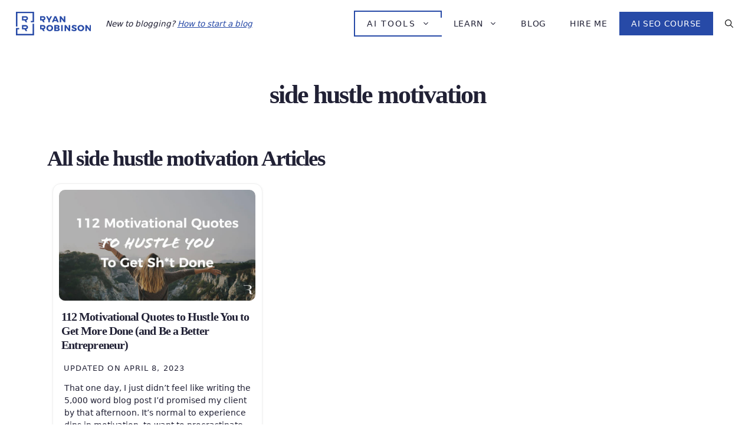

--- FILE ---
content_type: text/html; charset=UTF-8
request_url: https://www.ryrob.com/tag/side-hustle-motivation/
body_size: 27501
content:
<!DOCTYPE html>
<html lang="en-US">
<head><meta charset="UTF-8"><script>if(navigator.userAgent.match(/MSIE|Internet Explorer/i)||navigator.userAgent.match(/Trident\/7\..*?rv:11/i)){var href=document.location.href;if(!href.match(/[?&]nowprocket/)){if(href.indexOf("?")==-1){if(href.indexOf("#")==-1){document.location.href=href+"?nowprocket=1"}else{document.location.href=href.replace("#","?nowprocket=1#")}}else{if(href.indexOf("#")==-1){document.location.href=href+"&nowprocket=1"}else{document.location.href=href.replace("#","&nowprocket=1#")}}}}</script><script>(()=>{class RocketLazyLoadScripts{constructor(){this.v="2.0.4",this.userEvents=["keydown","keyup","mousedown","mouseup","mousemove","mouseover","mouseout","touchmove","touchstart","touchend","touchcancel","wheel","click","dblclick","input"],this.attributeEvents=["onblur","onclick","oncontextmenu","ondblclick","onfocus","onmousedown","onmouseenter","onmouseleave","onmousemove","onmouseout","onmouseover","onmouseup","onmousewheel","onscroll","onsubmit"]}async t(){this.i(),this.o(),/iP(ad|hone)/.test(navigator.userAgent)&&this.h(),this.u(),this.l(this),this.m(),this.k(this),this.p(this),this._(),await Promise.all([this.R(),this.L()]),this.lastBreath=Date.now(),this.S(this),this.P(),this.D(),this.O(),this.M(),await this.C(this.delayedScripts.normal),await this.C(this.delayedScripts.defer),await this.C(this.delayedScripts.async),await this.T(),await this.F(),await this.j(),await this.A(),window.dispatchEvent(new Event("rocket-allScriptsLoaded")),this.everythingLoaded=!0,this.lastTouchEnd&&await new Promise(t=>setTimeout(t,500-Date.now()+this.lastTouchEnd)),this.I(),this.H(),this.U(),this.W()}i(){this.CSPIssue=sessionStorage.getItem("rocketCSPIssue"),document.addEventListener("securitypolicyviolation",t=>{this.CSPIssue||"script-src-elem"!==t.violatedDirective||"data"!==t.blockedURI||(this.CSPIssue=!0,sessionStorage.setItem("rocketCSPIssue",!0))},{isRocket:!0})}o(){window.addEventListener("pageshow",t=>{this.persisted=t.persisted,this.realWindowLoadedFired=!0},{isRocket:!0}),window.addEventListener("pagehide",()=>{this.onFirstUserAction=null},{isRocket:!0})}h(){let t;function e(e){t=e}window.addEventListener("touchstart",e,{isRocket:!0}),window.addEventListener("touchend",function i(o){o.changedTouches[0]&&t.changedTouches[0]&&Math.abs(o.changedTouches[0].pageX-t.changedTouches[0].pageX)<10&&Math.abs(o.changedTouches[0].pageY-t.changedTouches[0].pageY)<10&&o.timeStamp-t.timeStamp<200&&(window.removeEventListener("touchstart",e,{isRocket:!0}),window.removeEventListener("touchend",i,{isRocket:!0}),"INPUT"===o.target.tagName&&"text"===o.target.type||(o.target.dispatchEvent(new TouchEvent("touchend",{target:o.target,bubbles:!0})),o.target.dispatchEvent(new MouseEvent("mouseover",{target:o.target,bubbles:!0})),o.target.dispatchEvent(new PointerEvent("click",{target:o.target,bubbles:!0,cancelable:!0,detail:1,clientX:o.changedTouches[0].clientX,clientY:o.changedTouches[0].clientY})),event.preventDefault()))},{isRocket:!0})}q(t){this.userActionTriggered||("mousemove"!==t.type||this.firstMousemoveIgnored?"keyup"===t.type||"mouseover"===t.type||"mouseout"===t.type||(this.userActionTriggered=!0,this.onFirstUserAction&&this.onFirstUserAction()):this.firstMousemoveIgnored=!0),"click"===t.type&&t.preventDefault(),t.stopPropagation(),t.stopImmediatePropagation(),"touchstart"===this.lastEvent&&"touchend"===t.type&&(this.lastTouchEnd=Date.now()),"click"===t.type&&(this.lastTouchEnd=0),this.lastEvent=t.type,t.composedPath&&t.composedPath()[0].getRootNode()instanceof ShadowRoot&&(t.rocketTarget=t.composedPath()[0]),this.savedUserEvents.push(t)}u(){this.savedUserEvents=[],this.userEventHandler=this.q.bind(this),this.userEvents.forEach(t=>window.addEventListener(t,this.userEventHandler,{passive:!1,isRocket:!0})),document.addEventListener("visibilitychange",this.userEventHandler,{isRocket:!0})}U(){this.userEvents.forEach(t=>window.removeEventListener(t,this.userEventHandler,{passive:!1,isRocket:!0})),document.removeEventListener("visibilitychange",this.userEventHandler,{isRocket:!0}),this.savedUserEvents.forEach(t=>{(t.rocketTarget||t.target).dispatchEvent(new window[t.constructor.name](t.type,t))})}m(){const t="return false",e=Array.from(this.attributeEvents,t=>"data-rocket-"+t),i="["+this.attributeEvents.join("],[")+"]",o="[data-rocket-"+this.attributeEvents.join("],[data-rocket-")+"]",s=(e,i,o)=>{o&&o!==t&&(e.setAttribute("data-rocket-"+i,o),e["rocket"+i]=new Function("event",o),e.setAttribute(i,t))};new MutationObserver(t=>{for(const n of t)"attributes"===n.type&&(n.attributeName.startsWith("data-rocket-")||this.everythingLoaded?n.attributeName.startsWith("data-rocket-")&&this.everythingLoaded&&this.N(n.target,n.attributeName.substring(12)):s(n.target,n.attributeName,n.target.getAttribute(n.attributeName))),"childList"===n.type&&n.addedNodes.forEach(t=>{if(t.nodeType===Node.ELEMENT_NODE)if(this.everythingLoaded)for(const i of[t,...t.querySelectorAll(o)])for(const t of i.getAttributeNames())e.includes(t)&&this.N(i,t.substring(12));else for(const e of[t,...t.querySelectorAll(i)])for(const t of e.getAttributeNames())this.attributeEvents.includes(t)&&s(e,t,e.getAttribute(t))})}).observe(document,{subtree:!0,childList:!0,attributeFilter:[...this.attributeEvents,...e]})}I(){this.attributeEvents.forEach(t=>{document.querySelectorAll("[data-rocket-"+t+"]").forEach(e=>{this.N(e,t)})})}N(t,e){const i=t.getAttribute("data-rocket-"+e);i&&(t.setAttribute(e,i),t.removeAttribute("data-rocket-"+e))}k(t){Object.defineProperty(HTMLElement.prototype,"onclick",{get(){return this.rocketonclick||null},set(e){this.rocketonclick=e,this.setAttribute(t.everythingLoaded?"onclick":"data-rocket-onclick","this.rocketonclick(event)")}})}S(t){function e(e,i){let o=e[i];e[i]=null,Object.defineProperty(e,i,{get:()=>o,set(s){t.everythingLoaded?o=s:e["rocket"+i]=o=s}})}e(document,"onreadystatechange"),e(window,"onload"),e(window,"onpageshow");try{Object.defineProperty(document,"readyState",{get:()=>t.rocketReadyState,set(e){t.rocketReadyState=e},configurable:!0}),document.readyState="loading"}catch(t){console.log("WPRocket DJE readyState conflict, bypassing")}}l(t){this.originalAddEventListener=EventTarget.prototype.addEventListener,this.originalRemoveEventListener=EventTarget.prototype.removeEventListener,this.savedEventListeners=[],EventTarget.prototype.addEventListener=function(e,i,o){o&&o.isRocket||!t.B(e,this)&&!t.userEvents.includes(e)||t.B(e,this)&&!t.userActionTriggered||e.startsWith("rocket-")||t.everythingLoaded?t.originalAddEventListener.call(this,e,i,o):(t.savedEventListeners.push({target:this,remove:!1,type:e,func:i,options:o}),"mouseenter"!==e&&"mouseleave"!==e||t.originalAddEventListener.call(this,e,t.savedUserEvents.push,o))},EventTarget.prototype.removeEventListener=function(e,i,o){o&&o.isRocket||!t.B(e,this)&&!t.userEvents.includes(e)||t.B(e,this)&&!t.userActionTriggered||e.startsWith("rocket-")||t.everythingLoaded?t.originalRemoveEventListener.call(this,e,i,o):t.savedEventListeners.push({target:this,remove:!0,type:e,func:i,options:o})}}J(t,e){this.savedEventListeners=this.savedEventListeners.filter(i=>{let o=i.type,s=i.target||window;return e!==o||t!==s||(this.B(o,s)&&(i.type="rocket-"+o),this.$(i),!1)})}H(){EventTarget.prototype.addEventListener=this.originalAddEventListener,EventTarget.prototype.removeEventListener=this.originalRemoveEventListener,this.savedEventListeners.forEach(t=>this.$(t))}$(t){t.remove?this.originalRemoveEventListener.call(t.target,t.type,t.func,t.options):this.originalAddEventListener.call(t.target,t.type,t.func,t.options)}p(t){let e;function i(e){return t.everythingLoaded?e:e.split(" ").map(t=>"load"===t||t.startsWith("load.")?"rocket-jquery-load":t).join(" ")}function o(o){function s(e){const s=o.fn[e];o.fn[e]=o.fn.init.prototype[e]=function(){return this[0]===window&&t.userActionTriggered&&("string"==typeof arguments[0]||arguments[0]instanceof String?arguments[0]=i(arguments[0]):"object"==typeof arguments[0]&&Object.keys(arguments[0]).forEach(t=>{const e=arguments[0][t];delete arguments[0][t],arguments[0][i(t)]=e})),s.apply(this,arguments),this}}if(o&&o.fn&&!t.allJQueries.includes(o)){const e={DOMContentLoaded:[],"rocket-DOMContentLoaded":[]};for(const t in e)document.addEventListener(t,()=>{e[t].forEach(t=>t())},{isRocket:!0});o.fn.ready=o.fn.init.prototype.ready=function(i){function s(){parseInt(o.fn.jquery)>2?setTimeout(()=>i.bind(document)(o)):i.bind(document)(o)}return"function"==typeof i&&(t.realDomReadyFired?!t.userActionTriggered||t.fauxDomReadyFired?s():e["rocket-DOMContentLoaded"].push(s):e.DOMContentLoaded.push(s)),o([])},s("on"),s("one"),s("off"),t.allJQueries.push(o)}e=o}t.allJQueries=[],o(window.jQuery),Object.defineProperty(window,"jQuery",{get:()=>e,set(t){o(t)}})}P(){const t=new Map;document.write=document.writeln=function(e){const i=document.currentScript,o=document.createRange(),s=i.parentElement;let n=t.get(i);void 0===n&&(n=i.nextSibling,t.set(i,n));const c=document.createDocumentFragment();o.setStart(c,0),c.appendChild(o.createContextualFragment(e)),s.insertBefore(c,n)}}async R(){return new Promise(t=>{this.userActionTriggered?t():this.onFirstUserAction=t})}async L(){return new Promise(t=>{document.addEventListener("DOMContentLoaded",()=>{this.realDomReadyFired=!0,t()},{isRocket:!0})})}async j(){return this.realWindowLoadedFired?Promise.resolve():new Promise(t=>{window.addEventListener("load",t,{isRocket:!0})})}M(){this.pendingScripts=[];this.scriptsMutationObserver=new MutationObserver(t=>{for(const e of t)e.addedNodes.forEach(t=>{"SCRIPT"!==t.tagName||t.noModule||t.isWPRocket||this.pendingScripts.push({script:t,promise:new Promise(e=>{const i=()=>{const i=this.pendingScripts.findIndex(e=>e.script===t);i>=0&&this.pendingScripts.splice(i,1),e()};t.addEventListener("load",i,{isRocket:!0}),t.addEventListener("error",i,{isRocket:!0}),setTimeout(i,1e3)})})})}),this.scriptsMutationObserver.observe(document,{childList:!0,subtree:!0})}async F(){await this.X(),this.pendingScripts.length?(await this.pendingScripts[0].promise,await this.F()):this.scriptsMutationObserver.disconnect()}D(){this.delayedScripts={normal:[],async:[],defer:[]},document.querySelectorAll("script[type$=rocketlazyloadscript]").forEach(t=>{t.hasAttribute("data-rocket-src")?t.hasAttribute("async")&&!1!==t.async?this.delayedScripts.async.push(t):t.hasAttribute("defer")&&!1!==t.defer||"module"===t.getAttribute("data-rocket-type")?this.delayedScripts.defer.push(t):this.delayedScripts.normal.push(t):this.delayedScripts.normal.push(t)})}async _(){await this.L();let t=[];document.querySelectorAll("script[type$=rocketlazyloadscript][data-rocket-src]").forEach(e=>{let i=e.getAttribute("data-rocket-src");if(i&&!i.startsWith("data:")){i.startsWith("//")&&(i=location.protocol+i);try{const o=new URL(i).origin;o!==location.origin&&t.push({src:o,crossOrigin:e.crossOrigin||"module"===e.getAttribute("data-rocket-type")})}catch(t){}}}),t=[...new Map(t.map(t=>[JSON.stringify(t),t])).values()],this.Y(t,"preconnect")}async G(t){if(await this.K(),!0!==t.noModule||!("noModule"in HTMLScriptElement.prototype))return new Promise(e=>{let i;function o(){(i||t).setAttribute("data-rocket-status","executed"),e()}try{if(navigator.userAgent.includes("Firefox/")||""===navigator.vendor||this.CSPIssue)i=document.createElement("script"),[...t.attributes].forEach(t=>{let e=t.nodeName;"type"!==e&&("data-rocket-type"===e&&(e="type"),"data-rocket-src"===e&&(e="src"),i.setAttribute(e,t.nodeValue))}),t.text&&(i.text=t.text),t.nonce&&(i.nonce=t.nonce),i.hasAttribute("src")?(i.addEventListener("load",o,{isRocket:!0}),i.addEventListener("error",()=>{i.setAttribute("data-rocket-status","failed-network"),e()},{isRocket:!0}),setTimeout(()=>{i.isConnected||e()},1)):(i.text=t.text,o()),i.isWPRocket=!0,t.parentNode.replaceChild(i,t);else{const i=t.getAttribute("data-rocket-type"),s=t.getAttribute("data-rocket-src");i?(t.type=i,t.removeAttribute("data-rocket-type")):t.removeAttribute("type"),t.addEventListener("load",o,{isRocket:!0}),t.addEventListener("error",i=>{this.CSPIssue&&i.target.src.startsWith("data:")?(console.log("WPRocket: CSP fallback activated"),t.removeAttribute("src"),this.G(t).then(e)):(t.setAttribute("data-rocket-status","failed-network"),e())},{isRocket:!0}),s?(t.fetchPriority="high",t.removeAttribute("data-rocket-src"),t.src=s):t.src="data:text/javascript;base64,"+window.btoa(unescape(encodeURIComponent(t.text)))}}catch(i){t.setAttribute("data-rocket-status","failed-transform"),e()}});t.setAttribute("data-rocket-status","skipped")}async C(t){const e=t.shift();return e?(e.isConnected&&await this.G(e),this.C(t)):Promise.resolve()}O(){this.Y([...this.delayedScripts.normal,...this.delayedScripts.defer,...this.delayedScripts.async],"preload")}Y(t,e){this.trash=this.trash||[];let i=!0;var o=document.createDocumentFragment();t.forEach(t=>{const s=t.getAttribute&&t.getAttribute("data-rocket-src")||t.src;if(s&&!s.startsWith("data:")){const n=document.createElement("link");n.href=s,n.rel=e,"preconnect"!==e&&(n.as="script",n.fetchPriority=i?"high":"low"),t.getAttribute&&"module"===t.getAttribute("data-rocket-type")&&(n.crossOrigin=!0),t.crossOrigin&&(n.crossOrigin=t.crossOrigin),t.integrity&&(n.integrity=t.integrity),t.nonce&&(n.nonce=t.nonce),o.appendChild(n),this.trash.push(n),i=!1}}),document.head.appendChild(o)}W(){this.trash.forEach(t=>t.remove())}async T(){try{document.readyState="interactive"}catch(t){}this.fauxDomReadyFired=!0;try{await this.K(),this.J(document,"readystatechange"),document.dispatchEvent(new Event("rocket-readystatechange")),await this.K(),document.rocketonreadystatechange&&document.rocketonreadystatechange(),await this.K(),this.J(document,"DOMContentLoaded"),document.dispatchEvent(new Event("rocket-DOMContentLoaded")),await this.K(),this.J(window,"DOMContentLoaded"),window.dispatchEvent(new Event("rocket-DOMContentLoaded"))}catch(t){console.error(t)}}async A(){try{document.readyState="complete"}catch(t){}try{await this.K(),this.J(document,"readystatechange"),document.dispatchEvent(new Event("rocket-readystatechange")),await this.K(),document.rocketonreadystatechange&&document.rocketonreadystatechange(),await this.K(),this.J(window,"load"),window.dispatchEvent(new Event("rocket-load")),await this.K(),window.rocketonload&&window.rocketonload(),await this.K(),this.allJQueries.forEach(t=>t(window).trigger("rocket-jquery-load")),await this.K(),this.J(window,"pageshow");const t=new Event("rocket-pageshow");t.persisted=this.persisted,window.dispatchEvent(t),await this.K(),window.rocketonpageshow&&window.rocketonpageshow({persisted:this.persisted})}catch(t){console.error(t)}}async K(){Date.now()-this.lastBreath>45&&(await this.X(),this.lastBreath=Date.now())}async X(){return document.hidden?new Promise(t=>setTimeout(t)):new Promise(t=>requestAnimationFrame(t))}B(t,e){return e===document&&"readystatechange"===t||(e===document&&"DOMContentLoaded"===t||(e===window&&"DOMContentLoaded"===t||(e===window&&"load"===t||e===window&&"pageshow"===t)))}static run(){(new RocketLazyLoadScripts).t()}}RocketLazyLoadScripts.run()})();</script>
	
	<meta name='robots' content='noindex, follow' />
<meta name="viewport" content="width=device-width, initial-scale=1">
	<!-- This site is optimized with the Yoast SEO plugin v26.6 - https://yoast.com/wordpress/plugins/seo/ -->
	<title>side hustle motivation Archives - RyRob.com: A Blog by Ryan Robinson | Learn How to Blog and Make Money on the Internet</title>
<style id="wpr-usedcss">img:is([sizes=auto i],[sizes^="auto," i]){contain-intrinsic-size:3000px 1500px}:where(.wp-block-button__link){border-radius:9999px;box-shadow:none;padding:calc(.667em + 2px) calc(1.333em + 2px);text-decoration:none}:root :where(.wp-block-button .wp-block-button__link.is-style-outline),:root :where(.wp-block-button.is-style-outline>.wp-block-button__link){border:2px solid;padding:.667em 1.333em}:root :where(.wp-block-button .wp-block-button__link.is-style-outline:not(.has-text-color)),:root :where(.wp-block-button.is-style-outline>.wp-block-button__link:not(.has-text-color)){color:currentColor}:root :where(.wp-block-button .wp-block-button__link.is-style-outline:not(.has-background)),:root :where(.wp-block-button.is-style-outline>.wp-block-button__link:not(.has-background)){background-color:initial;background-image:none}:where(.wp-block-calendar table:not(.has-background) th){background:#ddd}:where(.wp-block-columns){margin-bottom:1.75em}:where(.wp-block-columns.has-background){padding:1.25em 2.375em}:where(.wp-block-post-comments input[type=submit]){border:none}:where(.wp-block-cover-image:not(.has-text-color)),:where(.wp-block-cover:not(.has-text-color)){color:#fff}:where(.wp-block-cover-image.is-light:not(.has-text-color)),:where(.wp-block-cover.is-light:not(.has-text-color)){color:#000}:root :where(.wp-block-cover h1:not(.has-text-color)),:root :where(.wp-block-cover h2:not(.has-text-color)),:root :where(.wp-block-cover h3:not(.has-text-color)),:root :where(.wp-block-cover h4:not(.has-text-color)),:root :where(.wp-block-cover h5:not(.has-text-color)),:root :where(.wp-block-cover h6:not(.has-text-color)),:root :where(.wp-block-cover p:not(.has-text-color)){color:inherit}:where(.wp-block-file){margin-bottom:1.5em}:where(.wp-block-file__button){border-radius:2em;display:inline-block;padding:.5em 1em}:where(.wp-block-file__button):is(a):active,:where(.wp-block-file__button):is(a):focus,:where(.wp-block-file__button):is(a):hover,:where(.wp-block-file__button):is(a):visited{box-shadow:none;color:#fff;opacity:.85;text-decoration:none}.wp-block-group{box-sizing:border-box}:where(.wp-block-group.wp-block-group-is-layout-constrained){position:relative}.wp-block-image>a,.wp-block-image>figure>a{display:inline-block}.wp-block-image img{box-sizing:border-box;height:auto;max-width:100%;vertical-align:bottom}@media not (prefers-reduced-motion){.wp-block-image img.hide{visibility:hidden}.wp-block-image img.show{animation:.4s show-content-image}}.wp-block-image :where(figcaption){margin-bottom:1em;margin-top:.5em}:root :where(.wp-block-image.is-style-rounded img,.wp-block-image .is-style-rounded img){border-radius:9999px}.wp-block-image figure{margin:0}@keyframes show-content-image{0%{visibility:hidden}99%{visibility:hidden}to{visibility:visible}}:where(.wp-block-latest-comments:not([style*=line-height] .wp-block-latest-comments__comment)){line-height:1.1}:where(.wp-block-latest-comments:not([style*=line-height] .wp-block-latest-comments__comment-excerpt p)){line-height:1.8}:root :where(.wp-block-latest-posts.is-grid){padding:0}:root :where(.wp-block-latest-posts.wp-block-latest-posts__list){padding-left:0}ul{box-sizing:border-box}:root :where(.wp-block-list.has-background){padding:1.25em 2.375em}:where(.wp-block-navigation.has-background .wp-block-navigation-item a:not(.wp-element-button)),:where(.wp-block-navigation.has-background .wp-block-navigation-submenu a:not(.wp-element-button)){padding:.5em 1em}:where(.wp-block-navigation .wp-block-navigation__submenu-container .wp-block-navigation-item a:not(.wp-element-button)),:where(.wp-block-navigation .wp-block-navigation__submenu-container .wp-block-navigation-submenu a:not(.wp-element-button)),:where(.wp-block-navigation .wp-block-navigation__submenu-container .wp-block-navigation-submenu button.wp-block-navigation-item__content),:where(.wp-block-navigation .wp-block-navigation__submenu-container .wp-block-pages-list__item button.wp-block-navigation-item__content){padding:.5em 1em}:root :where(p.has-background){padding:1.25em 2.375em}:where(p.has-text-color:not(.has-link-color)) a{color:inherit}:where(.wp-block-post-comments-form) input:not([type=submit]),:where(.wp-block-post-comments-form) textarea{border:1px solid #949494;font-family:inherit;font-size:1em}:where(.wp-block-post-comments-form) input:where(:not([type=submit]):not([type=checkbox])),:where(.wp-block-post-comments-form) textarea{padding:calc(.667em + 2px)}:where(.wp-block-post-excerpt){box-sizing:border-box;margin-bottom:var(--wp--style--block-gap);margin-top:var(--wp--style--block-gap)}:where(.wp-block-preformatted.has-background){padding:1.25em 2.375em}:where(.wp-block-search__button){border:1px solid #ccc;padding:6px 10px}:where(.wp-block-search__input){font-family:inherit;font-size:inherit;font-style:inherit;font-weight:inherit;letter-spacing:inherit;line-height:inherit;text-transform:inherit}:where(.wp-block-search__button-inside .wp-block-search__inside-wrapper){border:1px solid #949494;box-sizing:border-box;padding:4px}:where(.wp-block-search__button-inside .wp-block-search__inside-wrapper) .wp-block-search__input{border:none;border-radius:0;padding:0 4px}:where(.wp-block-search__button-inside .wp-block-search__inside-wrapper) .wp-block-search__input:focus{outline:0}:where(.wp-block-search__button-inside .wp-block-search__inside-wrapper) :where(.wp-block-search__button){padding:4px 8px}:root :where(.wp-block-separator.is-style-dots){height:auto;line-height:1;text-align:center}:root :where(.wp-block-separator.is-style-dots):before{color:currentColor;content:"···";font-family:serif;font-size:1.5em;letter-spacing:2em;padding-left:2em}:root :where(.wp-block-site-logo.is-style-rounded){border-radius:9999px}:where(.wp-block-social-links:not(.is-style-logos-only)) .wp-social-link{background-color:#f0f0f0;color:#444}:where(.wp-block-social-links:not(.is-style-logos-only)) .wp-social-link-amazon{background-color:#f90;color:#fff}:where(.wp-block-social-links:not(.is-style-logos-only)) .wp-social-link-bandcamp{background-color:#1ea0c3;color:#fff}:where(.wp-block-social-links:not(.is-style-logos-only)) .wp-social-link-behance{background-color:#0757fe;color:#fff}:where(.wp-block-social-links:not(.is-style-logos-only)) .wp-social-link-bluesky{background-color:#0a7aff;color:#fff}:where(.wp-block-social-links:not(.is-style-logos-only)) .wp-social-link-codepen{background-color:#1e1f26;color:#fff}:where(.wp-block-social-links:not(.is-style-logos-only)) .wp-social-link-deviantart{background-color:#02e49b;color:#fff}:where(.wp-block-social-links:not(.is-style-logos-only)) .wp-social-link-discord{background-color:#5865f2;color:#fff}:where(.wp-block-social-links:not(.is-style-logos-only)) .wp-social-link-dribbble{background-color:#e94c89;color:#fff}:where(.wp-block-social-links:not(.is-style-logos-only)) .wp-social-link-dropbox{background-color:#4280ff;color:#fff}:where(.wp-block-social-links:not(.is-style-logos-only)) .wp-social-link-etsy{background-color:#f45800;color:#fff}:where(.wp-block-social-links:not(.is-style-logos-only)) .wp-social-link-facebook{background-color:#0866ff;color:#fff}:where(.wp-block-social-links:not(.is-style-logos-only)) .wp-social-link-fivehundredpx{background-color:#000;color:#fff}:where(.wp-block-social-links:not(.is-style-logos-only)) .wp-social-link-flickr{background-color:#0461dd;color:#fff}:where(.wp-block-social-links:not(.is-style-logos-only)) .wp-social-link-foursquare{background-color:#e65678;color:#fff}:where(.wp-block-social-links:not(.is-style-logos-only)) .wp-social-link-github{background-color:#24292d;color:#fff}:where(.wp-block-social-links:not(.is-style-logos-only)) .wp-social-link-goodreads{background-color:#eceadd;color:#382110}:where(.wp-block-social-links:not(.is-style-logos-only)) .wp-social-link-google{background-color:#ea4434;color:#fff}:where(.wp-block-social-links:not(.is-style-logos-only)) .wp-social-link-gravatar{background-color:#1d4fc4;color:#fff}:where(.wp-block-social-links:not(.is-style-logos-only)) .wp-social-link-instagram{background-color:#f00075;color:#fff}:where(.wp-block-social-links:not(.is-style-logos-only)) .wp-social-link-lastfm{background-color:#e21b24;color:#fff}:where(.wp-block-social-links:not(.is-style-logos-only)) .wp-social-link-linkedin{background-color:#0d66c2;color:#fff}:where(.wp-block-social-links:not(.is-style-logos-only)) .wp-social-link-mastodon{background-color:#3288d4;color:#fff}:where(.wp-block-social-links:not(.is-style-logos-only)) .wp-social-link-medium{background-color:#000;color:#fff}:where(.wp-block-social-links:not(.is-style-logos-only)) .wp-social-link-meetup{background-color:#f6405f;color:#fff}:where(.wp-block-social-links:not(.is-style-logos-only)) .wp-social-link-patreon{background-color:#000;color:#fff}:where(.wp-block-social-links:not(.is-style-logos-only)) .wp-social-link-pinterest{background-color:#e60122;color:#fff}:where(.wp-block-social-links:not(.is-style-logos-only)) .wp-social-link-pocket{background-color:#ef4155;color:#fff}:where(.wp-block-social-links:not(.is-style-logos-only)) .wp-social-link-reddit{background-color:#ff4500;color:#fff}:where(.wp-block-social-links:not(.is-style-logos-only)) .wp-social-link-skype{background-color:#0478d7;color:#fff}:where(.wp-block-social-links:not(.is-style-logos-only)) .wp-social-link-snapchat{background-color:#fefc00;color:#fff;stroke:#000}:where(.wp-block-social-links:not(.is-style-logos-only)) .wp-social-link-soundcloud{background-color:#ff5600;color:#fff}:where(.wp-block-social-links:not(.is-style-logos-only)) .wp-social-link-spotify{background-color:#1bd760;color:#fff}:where(.wp-block-social-links:not(.is-style-logos-only)) .wp-social-link-telegram{background-color:#2aabee;color:#fff}:where(.wp-block-social-links:not(.is-style-logos-only)) .wp-social-link-threads{background-color:#000;color:#fff}:where(.wp-block-social-links:not(.is-style-logos-only)) .wp-social-link-tiktok{background-color:#000;color:#fff}:where(.wp-block-social-links:not(.is-style-logos-only)) .wp-social-link-tumblr{background-color:#011835;color:#fff}:where(.wp-block-social-links:not(.is-style-logos-only)) .wp-social-link-twitch{background-color:#6440a4;color:#fff}:where(.wp-block-social-links:not(.is-style-logos-only)) .wp-social-link-twitter{background-color:#1da1f2;color:#fff}:where(.wp-block-social-links:not(.is-style-logos-only)) .wp-social-link-vimeo{background-color:#1eb7ea;color:#fff}:where(.wp-block-social-links:not(.is-style-logos-only)) .wp-social-link-vk{background-color:#4680c2;color:#fff}:where(.wp-block-social-links:not(.is-style-logos-only)) .wp-social-link-wordpress{background-color:#3499cd;color:#fff}:where(.wp-block-social-links:not(.is-style-logos-only)) .wp-social-link-whatsapp{background-color:#25d366;color:#fff}:where(.wp-block-social-links:not(.is-style-logos-only)) .wp-social-link-x{background-color:#000;color:#fff}:where(.wp-block-social-links:not(.is-style-logos-only)) .wp-social-link-yelp{background-color:#d32422;color:#fff}:where(.wp-block-social-links:not(.is-style-logos-only)) .wp-social-link-youtube{background-color:red;color:#fff}:where(.wp-block-social-links.is-style-logos-only) .wp-social-link{background:0 0}:where(.wp-block-social-links.is-style-logos-only) .wp-social-link svg{height:1.25em;width:1.25em}:where(.wp-block-social-links.is-style-logos-only) .wp-social-link-amazon{color:#f90}:where(.wp-block-social-links.is-style-logos-only) .wp-social-link-bandcamp{color:#1ea0c3}:where(.wp-block-social-links.is-style-logos-only) .wp-social-link-behance{color:#0757fe}:where(.wp-block-social-links.is-style-logos-only) .wp-social-link-bluesky{color:#0a7aff}:where(.wp-block-social-links.is-style-logos-only) .wp-social-link-codepen{color:#1e1f26}:where(.wp-block-social-links.is-style-logos-only) .wp-social-link-deviantart{color:#02e49b}:where(.wp-block-social-links.is-style-logos-only) .wp-social-link-discord{color:#5865f2}:where(.wp-block-social-links.is-style-logos-only) .wp-social-link-dribbble{color:#e94c89}:where(.wp-block-social-links.is-style-logos-only) .wp-social-link-dropbox{color:#4280ff}:where(.wp-block-social-links.is-style-logos-only) .wp-social-link-etsy{color:#f45800}:where(.wp-block-social-links.is-style-logos-only) .wp-social-link-facebook{color:#0866ff}:where(.wp-block-social-links.is-style-logos-only) .wp-social-link-fivehundredpx{color:#000}:where(.wp-block-social-links.is-style-logos-only) .wp-social-link-flickr{color:#0461dd}:where(.wp-block-social-links.is-style-logos-only) .wp-social-link-foursquare{color:#e65678}:where(.wp-block-social-links.is-style-logos-only) .wp-social-link-github{color:#24292d}:where(.wp-block-social-links.is-style-logos-only) .wp-social-link-goodreads{color:#382110}:where(.wp-block-social-links.is-style-logos-only) .wp-social-link-google{color:#ea4434}:where(.wp-block-social-links.is-style-logos-only) .wp-social-link-gravatar{color:#1d4fc4}:where(.wp-block-social-links.is-style-logos-only) .wp-social-link-instagram{color:#f00075}:where(.wp-block-social-links.is-style-logos-only) .wp-social-link-lastfm{color:#e21b24}:where(.wp-block-social-links.is-style-logos-only) .wp-social-link-linkedin{color:#0d66c2}:where(.wp-block-social-links.is-style-logos-only) .wp-social-link-mastodon{color:#3288d4}:where(.wp-block-social-links.is-style-logos-only) .wp-social-link-medium{color:#000}:where(.wp-block-social-links.is-style-logos-only) .wp-social-link-meetup{color:#f6405f}:where(.wp-block-social-links.is-style-logos-only) .wp-social-link-patreon{color:#000}:where(.wp-block-social-links.is-style-logos-only) .wp-social-link-pinterest{color:#e60122}:where(.wp-block-social-links.is-style-logos-only) .wp-social-link-pocket{color:#ef4155}:where(.wp-block-social-links.is-style-logos-only) .wp-social-link-reddit{color:#ff4500}:where(.wp-block-social-links.is-style-logos-only) .wp-social-link-skype{color:#0478d7}:where(.wp-block-social-links.is-style-logos-only) .wp-social-link-snapchat{color:#fff;stroke:#000}:where(.wp-block-social-links.is-style-logos-only) .wp-social-link-soundcloud{color:#ff5600}:where(.wp-block-social-links.is-style-logos-only) .wp-social-link-spotify{color:#1bd760}:where(.wp-block-social-links.is-style-logos-only) .wp-social-link-telegram{color:#2aabee}:where(.wp-block-social-links.is-style-logos-only) .wp-social-link-threads{color:#000}:where(.wp-block-social-links.is-style-logos-only) .wp-social-link-tiktok{color:#000}:where(.wp-block-social-links.is-style-logos-only) .wp-social-link-tumblr{color:#011835}:where(.wp-block-social-links.is-style-logos-only) .wp-social-link-twitch{color:#6440a4}:where(.wp-block-social-links.is-style-logos-only) .wp-social-link-twitter{color:#1da1f2}:where(.wp-block-social-links.is-style-logos-only) .wp-social-link-vimeo{color:#1eb7ea}:where(.wp-block-social-links.is-style-logos-only) .wp-social-link-vk{color:#4680c2}:where(.wp-block-social-links.is-style-logos-only) .wp-social-link-whatsapp{color:#25d366}:where(.wp-block-social-links.is-style-logos-only) .wp-social-link-wordpress{color:#3499cd}:where(.wp-block-social-links.is-style-logos-only) .wp-social-link-x{color:#000}:where(.wp-block-social-links.is-style-logos-only) .wp-social-link-yelp{color:#d32422}:where(.wp-block-social-links.is-style-logos-only) .wp-social-link-youtube{color:red}:root :where(.wp-block-social-links .wp-social-link a){padding:.25em}:root :where(.wp-block-social-links.is-style-logos-only .wp-social-link a){padding:0}:root :where(.wp-block-social-links.is-style-pill-shape .wp-social-link a){padding-left:.6666666667em;padding-right:.6666666667em}:root :where(.wp-block-tag-cloud.is-style-outline){display:flex;flex-wrap:wrap;gap:1ch}:root :where(.wp-block-tag-cloud.is-style-outline a){border:1px solid;font-size:unset!important;margin-right:0;padding:1ch 2ch;text-decoration:none!important}:root :where(.wp-block-table-of-contents){box-sizing:border-box}:where(.wp-block-term-description){box-sizing:border-box;margin-bottom:var(--wp--style--block-gap);margin-top:var(--wp--style--block-gap)}:where(pre.wp-block-verse){font-family:inherit}:root{--wp--preset--font-size--normal:16px;--wp--preset--font-size--huge:42px}.screen-reader-text{border:0;clip-path:inset(50%);height:1px;margin:-1px;overflow:hidden;padding:0;position:absolute;width:1px;word-wrap:normal!important}.screen-reader-text:focus{background-color:#ddd;clip-path:none;color:#444;display:block;font-size:1em;height:auto;left:5px;line-height:normal;padding:15px 23px 14px;text-decoration:none;top:5px;width:auto;z-index:100000}html :where(.has-border-color){border-style:solid}html :where([style*=border-top-color]){border-top-style:solid}html :where([style*=border-right-color]){border-right-style:solid}html :where([style*=border-bottom-color]){border-bottom-style:solid}html :where([style*=border-left-color]){border-left-style:solid}html :where([style*=border-width]){border-style:solid}html :where([style*=border-top-width]){border-top-style:solid}html :where([style*=border-right-width]){border-right-style:solid}html :where([style*=border-bottom-width]){border-bottom-style:solid}html :where([style*=border-left-width]){border-left-style:solid}html :where(img[class*=wp-image-]){height:auto;max-width:100%}:where(figure){margin:0 0 1em}html :where(.is-position-sticky){--wp-admin--admin-bar--position-offset:var(--wp-admin--admin-bar--height,0px)}@media screen and (max-width:600px){html :where(.is-position-sticky){--wp-admin--admin-bar--position-offset:0px}}:root{--wp--preset--aspect-ratio--square:1;--wp--preset--aspect-ratio--4-3:4/3;--wp--preset--aspect-ratio--3-4:3/4;--wp--preset--aspect-ratio--3-2:3/2;--wp--preset--aspect-ratio--2-3:2/3;--wp--preset--aspect-ratio--16-9:16/9;--wp--preset--aspect-ratio--9-16:9/16;--wp--preset--color--black:#000000;--wp--preset--color--cyan-bluish-gray:#abb8c3;--wp--preset--color--white:#ffffff;--wp--preset--color--pale-pink:#f78da7;--wp--preset--color--vivid-red:#cf2e2e;--wp--preset--color--luminous-vivid-orange:#ff6900;--wp--preset--color--luminous-vivid-amber:#fcb900;--wp--preset--color--light-green-cyan:#7bdcb5;--wp--preset--color--vivid-green-cyan:#00d084;--wp--preset--color--pale-cyan-blue:#8ed1fc;--wp--preset--color--vivid-cyan-blue:#0693e3;--wp--preset--color--vivid-purple:#9b51e0;--wp--preset--color--contrast:var(--contrast);--wp--preset--color--contrast-2:var(--contrast-2);--wp--preset--color--contrast-3:var(--contrast-3);--wp--preset--color--base:var(--base);--wp--preset--color--base-2:var(--base-2);--wp--preset--color--base-3:var(--base-3);--wp--preset--color--accent:var(--accent);--wp--preset--color--accent-2:var(--accent-2);--wp--preset--color--accent-3:var(--accent-3);--wp--preset--color--attention:var(--attention);--wp--preset--gradient--vivid-cyan-blue-to-vivid-purple:linear-gradient(135deg,rgba(6, 147, 227, 1) 0%,rgb(155, 81, 224) 100%);--wp--preset--gradient--light-green-cyan-to-vivid-green-cyan:linear-gradient(135deg,rgb(122, 220, 180) 0%,rgb(0, 208, 130) 100%);--wp--preset--gradient--luminous-vivid-amber-to-luminous-vivid-orange:linear-gradient(135deg,rgba(252, 185, 0, 1) 0%,rgba(255, 105, 0, 1) 100%);--wp--preset--gradient--luminous-vivid-orange-to-vivid-red:linear-gradient(135deg,rgba(255, 105, 0, 1) 0%,rgb(207, 46, 46) 100%);--wp--preset--gradient--very-light-gray-to-cyan-bluish-gray:linear-gradient(135deg,rgb(238, 238, 238) 0%,rgb(169, 184, 195) 100%);--wp--preset--gradient--cool-to-warm-spectrum:linear-gradient(135deg,rgb(74, 234, 220) 0%,rgb(151, 120, 209) 20%,rgb(207, 42, 186) 40%,rgb(238, 44, 130) 60%,rgb(251, 105, 98) 80%,rgb(254, 248, 76) 100%);--wp--preset--gradient--blush-light-purple:linear-gradient(135deg,rgb(255, 206, 236) 0%,rgb(152, 150, 240) 100%);--wp--preset--gradient--blush-bordeaux:linear-gradient(135deg,rgb(254, 205, 165) 0%,rgb(254, 45, 45) 50%,rgb(107, 0, 62) 100%);--wp--preset--gradient--luminous-dusk:linear-gradient(135deg,rgb(255, 203, 112) 0%,rgb(199, 81, 192) 50%,rgb(65, 88, 208) 100%);--wp--preset--gradient--pale-ocean:linear-gradient(135deg,rgb(255, 245, 203) 0%,rgb(182, 227, 212) 50%,rgb(51, 167, 181) 100%);--wp--preset--gradient--electric-grass:linear-gradient(135deg,rgb(202, 248, 128) 0%,rgb(113, 206, 126) 100%);--wp--preset--gradient--midnight:linear-gradient(135deg,rgb(2, 3, 129) 0%,rgb(40, 116, 252) 100%);--wp--preset--font-size--small:13px;--wp--preset--font-size--medium:20px;--wp--preset--font-size--large:36px;--wp--preset--font-size--x-large:42px;--wp--preset--spacing--20:0.44rem;--wp--preset--spacing--30:0.67rem;--wp--preset--spacing--40:1rem;--wp--preset--spacing--50:1.5rem;--wp--preset--spacing--60:2.25rem;--wp--preset--spacing--70:3.38rem;--wp--preset--spacing--80:5.06rem;--wp--preset--shadow--natural:6px 6px 9px rgba(0, 0, 0, .2);--wp--preset--shadow--deep:12px 12px 50px rgba(0, 0, 0, .4);--wp--preset--shadow--sharp:6px 6px 0px rgba(0, 0, 0, .2);--wp--preset--shadow--outlined:6px 6px 0px -3px rgba(255, 255, 255, 1),6px 6px rgba(0, 0, 0, 1);--wp--preset--shadow--crisp:6px 6px 0px rgba(0, 0, 0, 1)}:where(.is-layout-flex){gap:.5em}:where(.is-layout-grid){gap:.5em}body .is-layout-flex{display:flex}.is-layout-flex{flex-wrap:wrap;align-items:center}.is-layout-flex>:is(*,div){margin:0}:where(.wp-block-post-template.is-layout-flex){gap:1.25em}:where(.wp-block-post-template.is-layout-grid){gap:1.25em}:where(.wp-block-columns.is-layout-flex){gap:2em}:where(.wp-block-columns.is-layout-grid){gap:2em}:root :where(.wp-block-pullquote){font-size:1.5em;line-height:1.6}.footer-widgets-container{padding:40px}.inside-footer-widgets{display:flex}.inside-footer-widgets>div{flex:1 1 0}.site-footer .footer-widgets-container .inner-padding{padding:0 0 0 40px}.site-footer .footer-widgets-container .inside-footer-widgets{margin-left:-40px}.footer-bar-active .footer-bar .widget{padding:0}.footer-bar .widget_nav_menu>div>ul{display:flex;align-items:center;flex-wrap:wrap}.footer-bar .widget_nav_menu li{margin:0 10px;padding:0}.footer-bar .widget_nav_menu li:first-child{margin-left:0}.footer-bar .widget_nav_menu li:last-child{margin-right:0}.footer-bar .widget_nav_menu li ul{display:none}.footer-bar .textwidget p:last-child{margin:0}.footer-bar .widget-title{display:none}.footer-bar-align-center .inside-site-info{flex-direction:column}.footer-bar-align-center .footer-bar{margin-bottom:10px}.site-footer:not(.footer-bar-active) .copyright-bar{margin:0 auto}@media (max-width:768px){.inside-footer-widgets{flex-direction:column}.inside-footer-widgets>div:not(:last-child){margin-bottom:40px}.site-footer .footer-widgets .footer-widgets-container .inside-footer-widgets{margin:0}.site-footer .footer-widgets .footer-widgets-container .inner-padding{padding:0}.footer-bar-active .inside-site-info{flex-direction:column}.footer-bar-active .footer-bar{margin-bottom:10px}.footer-bar .widget_nav_menu>div>ul{justify-content:center}.footer-bar .widget_nav_menu li{padding:5px 0}.footer-bar .widget_nav_menu li:first-child{margin-left:10px}.footer-bar .widget_nav_menu li:last-child{margin-right:10px}}body,dl,fieldset,figure,h1,h2,html,iframe,legend,li,p,textarea,ul{margin:0;padding:0;border:0}html{font-family:sans-serif;-webkit-text-size-adjust:100%;-ms-text-size-adjust:100%;-webkit-font-smoothing:antialiased;-moz-osx-font-smoothing:grayscale}main{display:block}progress{vertical-align:baseline}html{box-sizing:border-box}*,::after,::before{box-sizing:inherit}button,input,optgroup,select,textarea{font-family:inherit;font-size:100%;margin:0}[type=search]{-webkit-appearance:textfield;outline-offset:-2px}[type=search]::-webkit-search-decoration{-webkit-appearance:none}::-moz-focus-inner{border-style:none;padding:0}body,button,input,select,textarea{font-family:-apple-system,system-ui,BlinkMacSystemFont,"Segoe UI",Helvetica,Arial,sans-serif,"Apple Color Emoji","Segoe UI Emoji","Segoe UI Symbol";font-weight:400;text-transform:none;font-size:17px;line-height:1.5}p{margin-bottom:1.5em}h1,h2{font-family:inherit;font-size:100%;font-style:inherit;font-weight:inherit}table{border:1px solid rgba(0,0,0,.1)}table{border-collapse:separate;border-spacing:0;border-width:1px 0 0 1px;margin:0 0 1.5em;width:100%}fieldset{padding:0;border:0;min-width:inherit}fieldset legend{padding:0;margin-bottom:1.5em}h1{font-size:42px;margin-bottom:20px;line-height:1.2em;font-weight:400;text-transform:none}h2{font-size:35px;margin-bottom:20px;line-height:1.2em;font-weight:400;text-transform:none}ul{margin:0 0 1.5em 3em}ul{list-style:disc}li>ul{margin-bottom:0;margin-left:1.5em}em,i{font-style:italic}address{margin:0 0 1.5em}code{font:15px Monaco,Consolas,"Andale Mono","DejaVu Sans Mono",monospace}figure{margin:0}table{margin:0 0 1.5em;width:100%}img{height:auto;max-width:100%}button,input[type=button],input[type=submit]{background:#55555e;color:#fff;border:1px solid transparent;cursor:pointer;-webkit-appearance:button;padding:10px 20px}input[type=email],input[type=number],input[type=search],input[type=text],input[type=url],select,textarea{border:1px solid;border-radius:0;padding:10px 15px;max-width:100%}textarea{width:100%}a,button,input{transition:color .1s ease-in-out,background-color .1s ease-in-out}a{text-decoration:none}.button{padding:10px 20px;display:inline-block}.using-mouse :focus{outline:0}.using-mouse ::-moz-focus-inner{border:0}.size-full,.size-large{max-width:100%;height:auto}.screen-reader-text{border:0;clip:rect(1px,1px,1px,1px);clip-path:inset(50%);height:1px;margin:-1px;overflow:hidden;padding:0;position:absolute!important;width:1px;word-wrap:normal!important}.screen-reader-text:focus{background-color:#f1f1f1;border-radius:3px;box-shadow:0 0 2px 2px rgba(0,0,0,.6);clip:auto!important;clip-path:none;color:#21759b;display:block;font-size:.875rem;font-weight:700;height:auto;left:5px;line-height:normal;padding:15px 23px 14px;text-decoration:none;top:5px;width:auto;z-index:100000}#primary[tabindex="-1"]:focus{outline:0}.main-navigation{z-index:100;padding:0;clear:both;display:block}.main-navigation a{display:block;text-decoration:none;font-weight:400;text-transform:none;font-size:15px}.main-navigation ul{list-style:none;margin:0;padding-left:0}.main-navigation .main-nav ul li a{padding-left:20px;padding-right:20px;line-height:60px}.inside-navigation{position:relative}.main-navigation .inside-navigation{display:flex;align-items:center;flex-wrap:wrap;justify-content:space-between}.main-navigation .main-nav>ul{display:flex;flex-wrap:wrap;align-items:center}.main-navigation li{position:relative}.main-navigation .menu-bar-items{display:flex;align-items:center;font-size:15px}.main-navigation .menu-bar-items a{color:inherit}.main-navigation .menu-bar-item{position:relative}.main-navigation .menu-bar-item.search-item{z-index:20}.main-navigation .menu-bar-item>a{padding-left:20px;padding-right:20px;line-height:60px}.sidebar .main-navigation .main-nav{flex-basis:100%}.sidebar .main-navigation .main-nav>ul{flex-direction:column}.sidebar .main-navigation .menu-bar-items{margin:0 auto}.sidebar .main-navigation .menu-bar-items .search-item{order:10}.nav-align-right .inside-navigation{justify-content:flex-end}.main-navigation ul ul{display:block;box-shadow:1px 1px 0 rgba(0,0,0,.1);float:left;position:absolute;left:-99999px;opacity:0;z-index:99999;width:200px;text-align:left;top:auto;transition:opacity 80ms linear;transition-delay:0s;pointer-events:none;height:0;overflow:hidden}.main-navigation ul ul a{display:block}.main-navigation ul ul li{width:100%}.main-navigation .main-nav ul ul li a{line-height:normal;padding:10px 20px;font-size:14px}.main-navigation .main-nav ul li.menu-item-has-children>a{padding-right:0;position:relative}.main-navigation.sub-menu-left ul ul{box-shadow:-1px 1px 0 rgba(0,0,0,.1)}.main-navigation.sub-menu-left .sub-menu{right:0}.main-navigation:not(.toggled) ul li.sfHover>ul,.main-navigation:not(.toggled) ul li:hover>ul{left:auto;opacity:1;transition-delay:150ms;pointer-events:auto;height:auto;overflow:visible}.main-navigation:not(.toggled) ul ul li.sfHover>ul,.main-navigation:not(.toggled) ul ul li:hover>ul{left:100%;top:0}.main-navigation.sub-menu-left:not(.toggled) ul ul li.sfHover>ul,.main-navigation.sub-menu-left:not(.toggled) ul ul li:hover>ul{right:100%;left:auto}.menu-item-has-children .dropdown-menu-toggle{display:inline-block;height:100%;clear:both;padding-right:20px;padding-left:10px}.menu-item-has-children ul .dropdown-menu-toggle{padding-top:10px;padding-bottom:10px;margin-top:-10px}.sidebar .menu-item-has-children .dropdown-menu-toggle,nav ul ul .menu-item-has-children .dropdown-menu-toggle{float:right}.sidebar .main-navigation.sub-menu-right ul li.sfHover ul,.sidebar .main-navigation.sub-menu-right ul li:hover ul{top:0;left:100%}.site-header{position:relative}.site-logo{display:inline-block;max-width:100%}.site-header .header-image{vertical-align:middle}.entry-header .gp-icon{display:none}.byline,.entry-header .cat-links,.entry-header .comments-link,.entry-header .tags-links,.single .byline{display:inline}footer.entry-meta .byline,footer.entry-meta .posted-on{display:block}.entry-summary:not(:first-child){margin-top:2em}.entry-header,.site-content{word-wrap:break-word}.entry-title{margin-bottom:0}.author .page-header .page-title{display:flex;align-items:center}.page-header>:last-child{margin-bottom:0}.entry-meta{font-size:85%;margin-top:.5em;line-height:1.5}footer.entry-meta{margin-top:2em}.cat-links,.comments-link,.tags-links{display:block}.entry-summary>p:last-child{margin-bottom:0}embed,iframe,object{max-width:100%}.widget select{max-width:100%}.footer-widgets .widget :last-child,.sidebar .widget :last-child{margin-bottom:0}.widget-title{margin-bottom:30px;font-size:20px;line-height:1.5;font-weight:400;text-transform:none}.widget ul{margin:0}.widget .search-field{width:100%}.footer-widgets .widget{margin-bottom:30px}.footer-widgets .widget:last-child,.sidebar .widget:last-child{margin-bottom:0}.widget ul li{list-style-type:none;position:relative;margin-bottom:.5em}.widget ul li ul{margin-left:1em;margin-top:.5em}.site-content{display:flex}.grid-container{margin-left:auto;margin-right:auto;max-width:1200px}.page-header,.sidebar .widget,.site-main>*{margin-bottom:20px}.separate-containers .inside-article,.separate-containers .page-header{padding:40px}.separate-containers .site-main{margin:20px}.separate-containers.no-sidebar .site-main{margin-left:0;margin-right:0}.separate-containers .site-main>:last-child{margin-bottom:0}.sidebar .grid-container{max-width:100%;width:100%}.inside-site-info{display:flex;align-items:center;justify-content:center;padding:20px 40px}.site-info{text-align:center;font-size:15px}.post-image:not(:first-child){margin-top:2em}.gp-icon{display:inline-flex;align-self:center}.gp-icon svg{height:1em;width:1em;top:.125em;position:relative;fill:currentColor}.close-search .icon-search svg:first-child,.icon-menu-bars svg:nth-child(2),.icon-search svg:nth-child(2),.toggled .icon-menu-bars svg:first-child{display:none}.close-search .icon-search svg:nth-child(2),.toggled .icon-menu-bars svg:nth-child(2){display:block}.entry-meta .gp-icon{margin-right:.6em;opacity:.7}nav.toggled .sfHover>a>.dropdown-menu-toggle .gp-icon svg{transform:rotate(180deg)}.container.grid-container{width:auto}.menu-toggle,.sidebar-nav-mobile{display:none}.menu-toggle{padding:0 20px;line-height:60px;margin:0;font-weight:400;text-transform:none;font-size:15px;cursor:pointer}.menu-toggle .mobile-menu{padding-left:3px}.menu-toggle .gp-icon+.mobile-menu{padding-left:9px}.menu-toggle .mobile-menu:empty{display:none}button.menu-toggle{background-color:transparent;flex-grow:1;border:0;text-align:center}button.menu-toggle:active,button.menu-toggle:focus,button.menu-toggle:hover{background-color:transparent}.has-menu-bar-items button.menu-toggle{flex-grow:0}nav.toggled ul ul.sub-menu{width:100%}.toggled .menu-item-has-children .dropdown-menu-toggle{padding-left:20px}.main-navigation.toggled .main-nav{flex-basis:100%;order:3}.main-navigation.toggled .main-nav>ul{display:block}.main-navigation.toggled .main-nav li{width:100%;text-align:left}.main-navigation.toggled .main-nav ul ul{transition:0s;visibility:hidden;box-shadow:none;border-bottom:1px solid rgba(0,0,0,.05)}.main-navigation.toggled .main-nav ul ul li:last-child>ul{border-bottom:0}.main-navigation.toggled .main-nav ul ul.toggled-on{position:relative;top:0;left:auto!important;right:auto!important;width:100%;pointer-events:auto;height:auto;opacity:1;display:block;visibility:visible;float:none}.main-navigation.toggled .menu-item-has-children .dropdown-menu-toggle{float:right}.mobile-menu-control-wrapper{display:none;margin-left:auto;align-items:center}@media (max-width:768px){a,body,button,input,select,textarea{transition:all 0s ease-in-out}.site-content{flex-direction:column}.container .site-content .content-area{width:auto}#main{margin-left:0;margin-right:0}body:not(.no-sidebar) #main{margin-bottom:0}.entry-meta{font-size:inherit}.entry-meta a{line-height:1.8em}}body{background-color:#fff;color:#3a3a3a}a{color:var(--accent-2)}a{text-decoration:underline}.entry-title a,.main-navigation a,a.button{text-decoration:none}a:active,a:focus,a:hover{color:var(--accent-3)}.grid-container{max-width:1120px}:root{--contrast:#222222;--contrast-2:#575760;--contrast-3:#b2b2be;--base:#f0f0f0;--base-2:#f7f8f9;--base-3:#ffffff;--accent:#2374D7;--accent-2:#274aa7;--accent-3:#1f3b86;--attention:#EA580B}.gp-modal:not(.gp-modal--open):not(.gp-modal--transition){display:none}.gp-modal--transition:not(.gp-modal--open){pointer-events:none}.gp-modal__overlay{display:none;position:fixed;top:0;left:0;right:0;bottom:0;background:rgba(0,0,0,.2);display:flex;justify-content:center;align-items:center;z-index:10000;backdrop-filter:blur(3px);transition:opacity .5s ease;opacity:0}.gp-modal--open:not(.gp-modal--transition) .gp-modal__overlay{opacity:1}.gp-modal__container{max-width:100%;max-height:100vh;transform:scale(.9);transition:transform .5s ease;padding:0 10px}.gp-modal--open:not(.gp-modal--transition) .gp-modal__container{transform:scale(1)}.search-modal-fields{display:flex}.gp-search-modal .gp-modal__overlay{align-items:flex-start;padding-top:25vh;background:var(--gp-search-modal-overlay-bg-color)}.search-modal-form{width:500px;max-width:100%;background-color:var(--gp-search-modal-bg-color);color:var(--gp-search-modal-text-color)}.search-modal-form .search-field,.search-modal-form .search-field:focus{width:100%;height:60px;background-color:transparent;border:0;appearance:none;color:currentColor}.search-modal-fields button,.search-modal-fields button:active,.search-modal-fields button:focus,.search-modal-fields button:hover{background-color:transparent;border:0;color:currentColor;width:60px}body,button,input,select,textarea{font-family:-apple-system,system-ui,BlinkMacSystemFont,"Segoe UI",Helvetica,Arial,sans-serif,"Apple Color Emoji","Segoe UI Emoji","Segoe UI Symbol"}h1{font-size:2.6em}@media (max-width:768px){h1{font-size:2.4em}}h2{font-size:2.2em}.main-navigation .menu-bar-items,.main-navigation .menu-toggle,.main-navigation a{font-weight:500;text-transform:uppercase;font-size:14px}h1,h2{font-family:Georgia,Times,'Times New Roman',serif;font-weight:700;letter-spacing:-.045em;margin-bottom:.8em}h1.entry-title{font-family:Georgia,Times,'Times New Roman',serif}.site-header{background-color:var(--base-3);color:#3a3a3a}.site-header a{color:#3a3a3a}.mobile-menu-control-wrapper .menu-toggle,.mobile-menu-control-wrapper .menu-toggle:focus,.mobile-menu-control-wrapper .menu-toggle:hover{background-color:rgba(0,0,0,.02)}.main-navigation,.main-navigation ul ul{background-color:var(--base-3)}.main-navigation .main-nav ul li a,.main-navigation .menu-bar-items,.main-navigation .menu-toggle{color:var(--contrast)}.main-navigation .main-nav ul li.sfHover:not([class*=current-menu-])>a,.main-navigation .main-nav ul li:not([class*=current-menu-]):focus>a,.main-navigation .main-nav ul li:not([class*=current-menu-]):hover>a,.main-navigation .menu-bar-item.sfHover>a,.main-navigation .menu-bar-item:hover>a{color:var(--accent-2)}button.menu-toggle:focus,button.menu-toggle:hover{color:var(--contrast)}.main-navigation .main-nav ul li[class*=current-menu-]>a{color:var(--accent-2)}.main-navigation .main-nav ul li.search-item.active>a,.main-navigation .menu-bar-items .search-item.active>a,.navigation-search input[type=search],.navigation-search input[type=search]:active,.navigation-search input[type=search]:focus{color:var(--accent-2)}.main-navigation ul ul{background-color:var(--base-3)}.main-navigation .main-nav ul ul li a{color:var(--contrast)}.main-navigation .main-nav ul ul li.sfHover:not([class*=current-menu-])>a,.main-navigation .main-nav ul ul li:not([class*=current-menu-]):focus>a,.main-navigation .main-nav ul ul li:not([class*=current-menu-]):hover>a{color:var(--contrast);background-color:var(--base-2)}.main-navigation .main-nav ul ul li[class*=current-menu-]>a{color:var(--contrast)}.separate-containers .inside-article,.separate-containers .page-header{background-color:#fff}.entry-meta{color:#595959}.entry-meta a{color:#595959}.entry-meta a:hover{color:#1e73be}.sidebar .widget{background-color:#fff}.sidebar .widget .widget-title{color:#000}.footer-widgets{color:var(--base-3);background-color:var(--accent-2)}.footer-widgets .widget-title{color:var(--base-3)}.site-info{color:#fff;background-color:var(--accent-3)}.site-info a{color:var(--base-3)}input[type=email],input[type=number],input[type=search],input[type=text],input[type=url],select,textarea{color:#666;background-color:#fafafa;border-color:#ccc}input[type=email]:focus,input[type=number]:focus,input[type=search]:focus,input[type=text]:focus,input[type=url]:focus,select:focus,textarea:focus{color:#666;background-color:#fff;border-color:#bfbfbf}a.button,button,html input[type=button],input[type=submit]{color:#fff;background-color:var(--accent-2)}a.button:focus,a.button:hover,button:focus,button:hover,html input[type=button]:focus,html input[type=button]:hover,input[type=submit]:focus,input[type=submit]:hover{color:#fff;background-color:var(--accent-3)}:root{--gp-search-modal-bg-color:var(--base-3);--gp-search-modal-text-color:var(--contrast);--gp-search-modal-overlay-bg-color:rgba(0, 0, 0, .2)}.main-navigation .main-nav ul ul li a{padding:15px 20px}.menu-item-has-children ul .dropdown-menu-toggle{padding-top:15px;padding-bottom:15px;margin-top:-15px}.footer-widgets-container.grid-container{max-width:1200px}.inside-site-info{padding:20px}.inside-site-info.grid-container{max-width:1160px}@media (max-width:768px){h2{font-size:1.9em;line-height:1.1}.separate-containers .inside-article,.separate-containers .page-header{padding:30px}.inside-site-info{padding-right:10px;padding-left:10px}body:not(.post-image-aligned-center) .inside-article .post-image{margin-right:0;margin-left:0;float:none;text-align:center}}.site-content .content-area{width:100%}@media (max-width:1080px){.main-navigation .menu-bar-item.sfHover>a,.main-navigation .menu-bar-item:hover>a{background:0 0;color:var(--contrast)}.main-navigation .menu-toggle,.sidebar-nav-mobile:not(#sticky-placeholder){display:block}.gen-sidebar-nav,.main-navigation ul,.main-navigation:not(.slideout-navigation):not(.toggled) .main-nav>ul{display:none}.nav-align-right .inside-navigation{justify-content:space-between}}.main-navigation .main-nav ul li a,.main-navigation .menu-bar-item>a,.menu-toggle{transition:line-height .3s ease}.main-navigation.toggled .main-nav>ul{background-color:var(--base-3)}.sticky-enabled .gen-sidebar-nav.is_stuck .main-navigation{margin-bottom:0}.sticky-enabled .gen-sidebar-nav.is_stuck{z-index:500}.sticky-enabled .main-navigation.is_stuck{box-shadow:0 2px 2px -2px rgba(0,0,0,.2)}.navigation-stick:not(.gen-sidebar-nav){left:0;right:0;width:100%!important}.main-navigation.has-sticky-branding:not(.grid-container) .inside-navigation:not(.grid-container) .navigation-branding{margin-left:10px}body{color:#212135;-webkit-font-smoothing:antialiased;-moz-osx-font-smoothing:grayscale}.menu-button a,.menu-button.menu-item a{color:#fff!important;background-color:var(--accent-2)}.button.link{color:var(--base-2);background:0 0;box-shadow:none}.button.link:hover{color:var(--accent-3);background:var(--base-2)}button.menu-toggle{color:#274aa7;text-transform:uppercase;border:2px solid #274aa7;box-shadow:none;line-height:34px;padding-right:0!important;margin-right:10px;overflow:visible;padding:0 14px;background-color:transparent}button.menu-toggle .mobile-menu{margin-right:-15px;position:relative;color:#212135;font-weight:500}.mobile-menu-open .menu-toggle{box-shadow:none}.mobile-menu-open button.menu-toggle .mobile-menu{color:#fff}.menu-toggle:before{display:none}.main-navigation .menu-toggle{white-space:nowrap}ul{margin:0 0 1em 1.4em;line-height:1.5em}.gform_required_legend{display:none}p{margin-bottom:1.3em}.entry-title{margin-top:0}.entry-title a{color:#212135}.page-title{text-align:center}.page-title span{display:block;font-family:-apple-system,system-ui,BlinkMacSystemFont,"Segoe UI",Helvetica,Arial,sans-serif,"Apple Color Emoji","Segoe UI Emoji","Segoe UI Symbol"}.entry-meta,.page-title span{text-transform:uppercase;font-weight:500;font-size:15px;letter-spacing:1.1px}.single .entry-meta{text-align:center;text-wrap:balance}.entry-meta{font-size:13px;margin-left:20px;margin-right:20px}.entry-meta a{text-decoration:none}.ryrob-button,a.button,a.ryrob-button,button,html input[type=button],input[type=submit]{text-transform:uppercase;box-shadow:5px 10px 30px rgba(37,74,166,.2);border:0;font-size:14px;letter-spacing:.1em;cursor:pointer;padding:12px 20px;border-radius:0}.ryrob-button.read-more{color:#fff;background-color:var(--accent-2);text-decoration:none}.main-navigation .menu>.menu-item-18053>a,a.comment-reply-link{border:2px solid #274aa7;letter-spacing:.15em;text-transform:uppercase}input[type=email],input[type=number],input[type=search],input[type=text],input[type=url],select,textarea{border-color:#274aa7;color:#212135;font-size:14px;font-weight:500;background:0 0}input[type=checkbox]{width:20px;height:20px}.main-navigation .menu>.menu-item-18053>a,button.menu-toggle{border-right:0!important;position:relative}body .nav-align-right .navigation-branding{margin-right:10px}.main-navigation .menu>.menu-item-18053>a:after,a.comment-reply-link:after,button.menu-toggle:after{width:2px;height:10px;content:" ";display:block;background:#274aa7;position:absolute;right:0;top:0}.site-footer{background:#274aa7;color:#fff}.site-footer a{color:#fff;text-decoration:underline}.search .inside-article{background:#fff;box-shadow:0 10px 60px rgba(6,159,176,.15);padding:2em!important}.mobile-menu-open,.mobile-menu-open .main-navigation{background:#274aa7!important}.mobile-menu-open #page,.mobile-menu-open .site-footer{opacity:0!important}.inside-navigation{width:100%;margin:.6em 1em .2em;justify-content:space-between!important}#sticky-navigation{background:#fff}#sticky-navigation .inside-navigation{margin-top:.4em;margin-bottom:.4em}#sticky-placeholder{display:none!important}.sticky-enabled .main-navigation.is_stuck{box-shadow:0 10px 60px rgba(188,210,213,.3)!important}.main-navigation,.site-logo{flex:1;display:flex;justify-content:center}.site-logo{margin-right:auto;justify-content:flex-start}.navigation-branding img{object-fit:contain}.main-navigation .main-nav ul li a,.menu-footer-menu-container ul li a{font-size:14px;text-transform:uppercase;letter-spacing:.05em;font-weight:500;color:#212135;line-height:40px;text-decoration:none}.main-navigation ul ul{background-color:#fff}body .main-navigation.toggled .main-nav>ul ul{background:0 0}.main-navigation .main-nav ul ul li.sfHover>a,.main-navigation .main-nav ul ul li:focus>a,.main-navigation .main-nav ul ul li:hover>a{color:#1e73be;background-color:#fafafa}.main-navigation .main-nav .current-menu-item>a{color:#274aa7;position:relative}body .main-navigation.toggled .main-nav>ul{background:0 0}.toggled .site-logo img{filter:invert(1) sepia(1) brightness(100) saturate(0)}.icon-menu-bars{color:#274aa7}.toggled .icon-menu-bars{color:#fff}.main-navigation.toggled .main-nav ul li a{color:#fff!important}.entry-meta{margin-top:1em;margin-bottom:1.5em}.entry-meta span:after{content:" \2022 ";color:#274aa7;margin:0 .2em}.entry-meta span:last-child:after{display:none}.single .comments-link{display:inline}.entry-meta a{color:#212135;font-weight:500}img.border{box-shadow:rgba(23,43,99,.2) 0 7px 28px;margin:1.4em auto 2em}.separate-containers .inside-article{padding-left:0;padding-right:0}.blog .inside-article,.inside-footer-widgets{max-width:725px;margin:0 auto}.inside-footer-widgets{max-width:1000px;margin:0 auto!important}.footer-organization{order:1;width:100%}.footer-organization ul li{display:inline;margin:0 .6em}#footer-widgets .widget ul li,.inside-article ul li{margin:.8em 0}#footer-widgets .widget ul li,.inside-article ul li{list-style-type:none;padding-left:1em;text-indent:-.7em}#footer-widgets .widget ul li:before,.inside-article ul li:before{content:"■ ";margin-right:4px;color:#2374d7;font-family:none}ul ::marker{color:#274aa7}footer.entry-meta{display:none}.site-footer{position:relative;content-visibility:auto;contain-intrinsic-size:auto 1028px}.inside-footer-widgets{font-weight:700}.footer-bar{display:flex;justify-content:space-between;align-items:center;text-transform:uppercase;font-size:12px;flex-wrap:wrap}.footer-bar:after{content:'';width:100%}.footer-bar .widget{margin:0!important}#footer-widgets .widget{min-height:330px}.menu-footer-menu-container ul li a{color:#fff}.ryrob-social{display:flex;gap:.8em}.ryrob-social a{font-size:34px;margin:0 .05em}.site-footer .ryrob-social a{color:#fff}.widget-title{font-size:2em;display:flex;align-items:center}.widget-title .widget-icon{margin-right:20px}a.comment-reply-link{padding:.4em;font-weight:700;border-right:0;position:relative;text-decoration:none}.ryrob-modal{max-width:540px;margin:auto;box-shadow:0 1px 10px rgba(0,0,0,.5);background:#212135;color:#fff;padding:1.8em 1.2em;position:fixed}@media screen and (max-width:1130px){.main-navigation .main-nav ul li a{padding-left:15px;padding-right:15px}}@media only screen and (max-width:1080px){.main-navigation ul ul{box-shadow:none}.menu-toggle{display:block}.main-navigation .menu>.menu-item-18053>a{border:0}.sticky-enabled .main-navigation.is_stuck{box-shadow:none!important}.main-navigation .main-nav ul li{margin:1.6em 0}.main-navigation .main-nav ul li a{font-size:16px;font-weight:700}}@media only screen and (max-width:768px){.separate-containers .inside-article,.separate-containers .page-header{padding:20px 15px}.footer-bar .widget_nav_menu li{margin:5px 15px 5px 0}.footer-bar .widget_nav_menu>div>ul{text-align:left}.main-navigation .main-nav ul li a,.menu-footer-menu-container ul li a{line-height:30px}.main-navigation .main-nav>ul,.main-navigation .menu>.menu-item-18053>a:after{display:none}#footer-widgets .widget{min-height:0}.inside-footer-widgets>div:not(:last-child){margin-bottom:0}ul{margin-left:.4em}.footer-bar-align-center .footer-bar,.widget-title{align-items:center;flex-direction:column}.widget-title{margin-bottom:10px}.footer-widgets{padding:20px}.site-footer{contain-intrinsic-size:auto 2000px}}@media only screen and (max-width:600px){.separate-containers .site-main{margin-top:10px;margin-bottom:10px}h1{font-size:2em}h2{font-size:1.8em}.ryrob-button,a.button,a.ryrob-button,button,html input[type=button],input[type=submit]{padding-left:10px;padding-right:10px;letter-spacing:.12em}.entry-meta span:after{display:none}.entry-meta span:nth-child(2):after{display:inline}.entry-meta span.byline{display:inline-block;margin-top:8px}}div.gb-headline-8d82337f{font-size:15px;text-align:center;padding-top:8px;padding-bottom:8px;color:var(--base-3);background-color:#e74c3c}div.gb-headline-8d82337f a{color:var(--base-3)}div.gb-headline-8d82337f a:hover{color:var(--base-3)}:root{--gb-container-width:1120px}.gb-container .wp-block-image img{vertical-align:middle}.post-image-aligned-center .post-image{text-align:center}.navigation-branding{display:flex;align-items:center;order:0;margin-right:10px}.navigation-branding img{position:relative;padding:10px 0;display:block;transition:height .3s ease}.main-navigation.mobile-header-navigation{display:none;float:none;margin-bottom:0}.mobile-header-navigation.is_stuck{box-shadow:0 2px 2px -2px rgba(0,0,0,.2)}.main-navigation .menu-toggle{flex-grow:1;width:auto}.main-navigation.has-branding .menu-toggle,.main-navigation.has-sticky-branding.navigation-stick .menu-toggle{flex-grow:0;padding-right:20px;order:2}.main-navigation:not(.slideout-navigation) .mobile-bar-items+.menu-toggle{text-align:left}.main-navigation.has-sticky-branding:not(.has-branding):not(.navigation-stick) .navigation-branding{display:none}.nav-align-right .navigation-branding{margin-right:auto}.main-navigation.has-branding:not([class*=nav-align-]):not(.mobile-header-navigation) .inside-navigation,.main-navigation.has-sticky-branding.navigation-stick:not([class*=nav-align-]):not(.mobile-header-navigation) .inside-navigation{justify-content:flex-start}.main-navigation.has-branding:not([class*=nav-align-]):not(.mobile-header-navigation) .menu-bar-items,.main-navigation.has-sticky-branding.navigation-stick:not([class*=nav-align-]):not(.mobile-header-navigation) .menu-bar-items{margin-left:auto}.mobile-header-navigation.has-menu-bar-items .mobile-header-logo{margin-right:auto}.main-navigation.has-branding.grid-container .navigation-branding,.main-navigation.has-branding:not(.grid-container) .inside-navigation:not(.grid-container) .navigation-branding{margin-left:10px}.navigation-branding img{height:60px;width:auto}@media (max-width:1130px){#site-navigation .navigation-branding,#sticky-navigation .navigation-branding{margin-left:10px}}@media (max-width:1080px){.main-navigation.has-branding.nav-align-center .menu-bar-items,.main-navigation.has-sticky-branding.navigation-stick.nav-align-center .menu-bar-items{margin-left:auto}.navigation-branding{margin-right:auto;margin-left:10px}.mobile-header-navigation .site-logo{margin-left:10px}}@font-face{font-display:swap;font-family:Ryrob;src:url(https://www.ryrob.com/wp-content/themes/ryrob/fortawesome/icons/icons.eot);src:url(https://www.ryrob.com/wp-content/themes/ryrob/fortawesome/icons/icons.eot?#iefix) format('embedded-opentype'),url(https://www.ryrob.com/wp-content/themes/ryrob/fortawesome/icons/icons.woff2) format('woff2'),url(https://www.ryrob.com/wp-content/themes/ryrob/fortawesome/icons/icons.woff) format('woff'),url(https://www.ryrob.com/wp-content/themes/ryrob/fortawesome/icons/icons.ttf) format('truetype'),url(https://www.ryrob.com/wp-content/themes/ryrob/fortawesome/icons/icons.otf) format('opentype');font-weight:400;font-style:normal}.fa{display:inline-block;font:14px/1 Ryrob;font-size:inherit;text-rendering:auto;-webkit-font-smoothing:antialiased;-moz-osx-font-smoothing:grayscale}.fa-linkedin:before{content:'\f00d'}.fa-youtube:before{content:'\f00f'}.fa-twitter-x:before{content:'\f01c'}.sr-only{position:absolute;width:1px;height:1px;padding:0;margin:-1px;overflow:hidden;clip:rect(0,0,0,0);border:0}.header-blog-cta{font-size:.8em;margin-right:auto;font-style:italic;padding-left:15px;padding-right:15px}.main-nav{margin-left:auto}.header-blog-cta a{display:inline;font-weight:400;text-decoration:underline;text-decoration-thickness:2px;text-underline-offset:4px;font-size:1em;text-transform:none}@media only screen and (max-width:768px){.header-blog-cta,.header-blog-cta a,.main-navigation.toggled .icon-search{color:#fff}.menu-bar-items{margin-left:auto}.header-blog-cta{order:2;display:none;margin-top:1em;font-size:1em}.main-navigation.toggled .header-blog-cta{display:block}}.ryrob-category-posts{display:grid;grid-template-columns:1fr 1fr 1fr;justify-content:space-between;gap:1em;padding:0 .5em;grid-template-columns:repeat(auto-fill,minmax(330px,1fr))}.ryrob-category-posts .post{box-shadow:0 1px 4px 0 rgba(0,0,0,.05);background:#fff;border:1px solid #eff0f0;border-radius:14px;padding:.65rem}.ryrob-category-posts .post .inside-article{display:flex;flex-direction:column;padding:0}.ryrob-category-posts .post .post-image{order:1;margin:0}.ryrob-category-posts .post .entry-meta{margin:.8em 0;padding:0 .6em}.ryrob-category-posts .post .entry-header{order:2}.ryrob-category-posts .post .entry-summary{order:3;margin:0;font-size:.85em;padding:.2em .6em}.ryrob-category-posts .post .entry-summary p{margin:0}.ryrob-category-posts .entry-meta span:after,.ryrob-category-posts .post .byline,.ryrob-category-posts .post .read-more{display:none}.ryrob-category-posts .post .post-image img{border-radius:10px}.ryrob-category-posts .post .entry-title{font-size:1.2em;padding:.4em .2em}.wp-container-core-group-is-layout-ad2f72ca{flex-wrap:nowrap}.wp-container-core-group-is-layout-8cf370e7{flex-direction:column;align-items:flex-start}</style>
	<meta property="og:locale" content="en_US" />
	<meta property="og:type" content="article" />
	<meta property="og:title" content="side hustle motivation Archives - RyRob.com: A Blog by Ryan Robinson | Learn How to Blog and Make Money on the Internet" />
	<meta property="og:url" content="https://www.ryrob.com/tag/side-hustle-motivation/" />
	<meta property="og:site_name" content="RyRob.com: A Blog by Ryan Robinson | Learn How to Blog and Make Money on the Internet" />
	<meta name="twitter:card" content="summary_large_image" />
	<meta name="twitter:site" content="@theryanrobinson" />
	<script type="application/ld+json" class="yoast-schema-graph">{"@context":"https://schema.org","@graph":[{"@type":"CollectionPage","@id":"https://www.ryrob.com/tag/side-hustle-motivation/","url":"https://www.ryrob.com/tag/side-hustle-motivation/","name":"side hustle motivation Archives - RyRob.com: A Blog by Ryan Robinson | Learn How to Blog and Make Money on the Internet","isPartOf":{"@id":"https://www.ryrob.com/#website"},"primaryImageOfPage":{"@id":"https://www.ryrob.com/tag/side-hustle-motivation/#primaryimage"},"image":{"@id":"https://www.ryrob.com/tag/side-hustle-motivation/#primaryimage"},"thumbnailUrl":"https://www.ryrob.com/wp-content/uploads/2018/08/112-Hustle-Quotes-Motivation-to-Get-Shit-Done-Ryan-Robinson-on-ryrob-girl-Web.jpg","breadcrumb":{"@id":"https://www.ryrob.com/tag/side-hustle-motivation/#breadcrumb"},"inLanguage":"en-US"},{"@type":"ImageObject","inLanguage":"en-US","@id":"https://www.ryrob.com/tag/side-hustle-motivation/#primaryimage","url":"https://www.ryrob.com/wp-content/uploads/2018/08/112-Hustle-Quotes-Motivation-to-Get-Shit-Done-Ryan-Robinson-on-ryrob-girl-Web.jpg","contentUrl":"https://www.ryrob.com/wp-content/uploads/2018/08/112-Hustle-Quotes-Motivation-to-Get-Shit-Done-Ryan-Robinson-on-ryrob-girl-Web.jpg","width":800,"height":450,"caption":"112-Motivational-Quotes-Hustle-to-Get-Shit-Done-Ryan-Robinson-on-ryrob-girl-Web"},{"@type":"BreadcrumbList","@id":"https://www.ryrob.com/tag/side-hustle-motivation/#breadcrumb","itemListElement":[{"@type":"ListItem","position":1,"name":"Home","item":"https://www.ryrob.com/"},{"@type":"ListItem","position":2,"name":"side hustle motivation"}]},{"@type":"WebSite","@id":"https://www.ryrob.com/#website","url":"https://www.ryrob.com/","name":"RyRob.com: A Blog by Ryan Robinson | Learn How to Blog and Make Money on the Internet","description":"Valuable tools and strategies to starting a blog and growing a side business while working a full-time job.","publisher":{"@id":"https://www.ryrob.com/#organization"},"potentialAction":[{"@type":"SearchAction","target":{"@type":"EntryPoint","urlTemplate":"https://www.ryrob.com/?s={search_term_string}"},"query-input":{"@type":"PropertyValueSpecification","valueRequired":true,"valueName":"search_term_string"}}],"inLanguage":"en-US"},{"@type":"Organization","@id":"https://www.ryrob.com/#organization","name":"RyRob.com","url":"https://www.ryrob.com/","logo":{"@type":"ImageObject","inLanguage":"en-US","@id":"https://www.ryrob.com/#/schema/logo/image/","url":"https://www.ryrob.com/wp-content/uploads/2024/12/ryrob-Logo-Vector-Ryan-Robinson.png","contentUrl":"https://www.ryrob.com/wp-content/uploads/2024/12/ryrob-Logo-Vector-Ryan-Robinson.png","width":418,"height":555,"caption":"RyRob.com"},"image":{"@id":"https://www.ryrob.com/#/schema/logo/image/"},"sameAs":["https://www.facebook.com/therealryanrobinson","https://x.com/theryanrobinson","https://www.instagram.com/ryrob/","https://www.linkedin.com/in/theryanrobinson/","https://www.youtube.com/ryanrobinson"]}]}</script>
	<!-- / Yoast SEO plugin. -->



<link rel="alternate" type="application/rss+xml" title="RyRob.com: A Blog by Ryan Robinson | Learn How to Blog and Make Money on the Internet &raquo; Feed" href="https://www.ryrob.com/feed/" />
<link rel="alternate" type="application/rss+xml" title="RyRob.com: A Blog by Ryan Robinson | Learn How to Blog and Make Money on the Internet &raquo; Comments Feed" href="https://www.ryrob.com/comments/feed/" />
<link rel="alternate" type="application/rss+xml" title="RyRob.com: A Blog by Ryan Robinson | Learn How to Blog and Make Money on the Internet &raquo; side hustle motivation Tag Feed" href="https://www.ryrob.com/tag/side-hustle-motivation/feed/" />
<style id='wp-img-auto-sizes-contain-inline-css'></style>
<style id='wp-block-library-inline-css'></style><style id='wp-block-heading-inline-css'></style>
<style id='wp-block-image-inline-css'></style>
<style id='wp-block-list-inline-css'></style>
<style id='wp-block-group-inline-css'></style>
<style id='wp-block-paragraph-inline-css'></style>
<style id='global-styles-inline-css'></style>
<style id='core-block-supports-inline-css'>
.wp-container-core-group-is-layout-ad2f72ca{flex-wrap:nowrap;}.wp-container-core-group-is-layout-8cf370e7{flex-direction:column;align-items:flex-start;}
/*# sourceURL=core-block-supports-inline-css */
</style>

<style id='classic-theme-styles-inline-css'></style>


<style id='wp-block-button-inline-css'></style>





<style id='generate-style-inline-css'></style>

<style id='generateblocks-inline-css'></style>


<style id='generate-navigation-branding-inline-css'></style>

<style id='rocket-lazyload-inline-css'>
.rll-youtube-player{position:relative;padding-bottom:56.23%;height:0;overflow:hidden;max-width:100%;}.rll-youtube-player:focus-within{outline: 2px solid currentColor;outline-offset: 5px;}.rll-youtube-player iframe{position:absolute;top:0;left:0;width:100%;height:100%;z-index:100;background:0 0}.rll-youtube-player img{bottom:0;display:block;left:0;margin:auto;max-width:100%;width:100%;position:absolute;right:0;top:0;border:none;height:auto;-webkit-transition:.4s all;-moz-transition:.4s all;transition:.4s all}.rll-youtube-player img:hover{-webkit-filter:brightness(75%)}.rll-youtube-player .play{height:100%;width:100%;left:0;top:0;position:absolute;background:url(https://www.ryrob.com/wp-content/plugins/wp-rocket/assets/img/youtube.png) no-repeat center;background-color: transparent !important;cursor:pointer;border:none;}.wp-embed-responsive .wp-has-aspect-ratio .rll-youtube-player{position:absolute;padding-bottom:0;width:100%;height:100%;top:0;bottom:0;left:0;right:0}
/*# sourceURL=rocket-lazyload-inline-css */
</style>
<script src="https://www.ryrob.com/wp-includes/js/jquery/jquery.min.js?ver=3.7.1" id="jquery-core-js" data-rocket-defer defer></script>
<script type="rocketlazyloadscript" data-minify="1" data-rocket-src="https://www.ryrob.com/wp-content/cache/min/1/wp-content/themes/ryrob/js/comment-reply.js?ver=1768086024" id="comment-reply-js" data-rocket-defer defer></script>
<link rel="https://api.w.org/" href="https://www.ryrob.com/wp-json/" /><link rel="alternate" title="JSON" type="application/json" href="https://www.ryrob.com/wp-json/wp/v2/tags/575" /><script type="rocketlazyloadscript" data-minify="1" async data-rocket-src="https://www.ryrob.com/wp-content/cache/min/1/wp-content/uploads/perfmatters/gtagv4.js?ver=1768086024"></script><script type="rocketlazyloadscript">window.dataLayer = window.dataLayer || [];function gtag(){dataLayer.push(arguments);}gtag("js", new Date());gtag("config", "UA-37275761-1");</script><script type="application/ld+json">
{
"@context": "https://schema.org",
"@id": "https://www.ryrob.com/#organization",
"@type": "Organization",
"email": "conact@ryrob.com",
"address": {
"@type": "PostalAddress",
"streetAddress": "224 W Rainbow Blvd #309",
"addressLocality": "Salida",
"addressRegion": "Colorado",
"postalCode": "81201"
},
"sameAs": [
"https://ryrob.teachable.com/p/built-to-blog",
"https://theryanrobinson.contently.com"
],
"description": "I teach 500,000+ monthly readers how to start a blog and grow a profitable side business. My work has been featured on Forbes, Entrepreneur, Inc, Fast Company, Business Insider, LifeHacker and many more.",
"founder": {
"@type": "Person",
"name": "Ryan Robinson"
},
"contactPoint": {
"@type": "ContactPoint",
"email": "contact@ryrob.com",
"contactType": "customer service"
}
}
</script><link rel="icon" href="https://www.ryrob.com/wp-content/uploads/2022/08/cropped-ryrob-favicon-32x32.png" sizes="32x32" />
<link rel="icon" href="https://www.ryrob.com/wp-content/uploads/2022/08/cropped-ryrob-favicon-192x192.png" sizes="192x192" />
<link rel="apple-touch-icon" href="https://www.ryrob.com/wp-content/uploads/2022/08/cropped-ryrob-favicon-180x180.png" />
<meta name="msapplication-TileImage" content="https://www.ryrob.com/wp-content/uploads/2022/08/cropped-ryrob-favicon-270x270.png" />
		<style id="wp-custom-css"></style>
		<noscript><style id="rocket-lazyload-nojs-css">.rll-youtube-player, [data-lazy-src]{display:none !important;}</style></noscript><meta name="generator" content="WP Rocket 3.20.2" data-wpr-features="wpr_remove_unused_css wpr_delay_js wpr_defer_js wpr_minify_js wpr_lazyload_images wpr_lazyload_iframes wpr_image_dimensions wpr_minify_css wpr_desktop" /><script data-cfasync="false" nonce="306bb0f0-1994-45f1-9872-deacfa1b3753">try{(function(w,d){!function(j,k,l,m){if(j.zaraz)console.error("zaraz is loaded twice");else{j[l]=j[l]||{};j[l].executed=[];j.zaraz={deferred:[],listeners:[]};j.zaraz._v="5874";j.zaraz._n="306bb0f0-1994-45f1-9872-deacfa1b3753";j.zaraz.q=[];j.zaraz._f=function(n){return async function(){var o=Array.prototype.slice.call(arguments);j.zaraz.q.push({m:n,a:o})}};for(const p of["track","set","debug"])j.zaraz[p]=j.zaraz._f(p);j.zaraz.init=()=>{var q=k.getElementsByTagName(m)[0],r=k.createElement(m),s=k.getElementsByTagName("title")[0];s&&(j[l].t=k.getElementsByTagName("title")[0].text);j[l].x=Math.random();j[l].w=j.screen.width;j[l].h=j.screen.height;j[l].j=j.innerHeight;j[l].e=j.innerWidth;j[l].l=j.location.href;j[l].r=k.referrer;j[l].k=j.screen.colorDepth;j[l].n=k.characterSet;j[l].o=(new Date).getTimezoneOffset();if(j.dataLayer)for(const t of Object.entries(Object.entries(dataLayer).reduce((u,v)=>({...u[1],...v[1]}),{})))zaraz.set(t[0],t[1],{scope:"page"});j[l].q=[];for(;j.zaraz.q.length;){const w=j.zaraz.q.shift();j[l].q.push(w)}r.defer=!0;for(const x of[localStorage,sessionStorage])Object.keys(x||{}).filter(z=>z.startsWith("_zaraz_")).forEach(y=>{try{j[l]["z_"+y.slice(7)]=JSON.parse(x.getItem(y))}catch{j[l]["z_"+y.slice(7)]=x.getItem(y)}});r.referrerPolicy="origin";r.src="/cdn-cgi/zaraz/s.js?z="+btoa(encodeURIComponent(JSON.stringify(j[l])));q.parentNode.insertBefore(r,q)};["complete","interactive"].includes(k.readyState)?zaraz.init():j.addEventListener("DOMContentLoaded",zaraz.init)}}(w,d,"zarazData","script");window.zaraz._p=async d$=>new Promise(ea=>{if(d$){d$.e&&d$.e.forEach(eb=>{try{const ec=d.querySelector("script[nonce]"),ed=ec?.nonce||ec?.getAttribute("nonce"),ee=d.createElement("script");ed&&(ee.nonce=ed);ee.innerHTML=eb;ee.onload=()=>{d.head.removeChild(ee)};d.head.appendChild(ee)}catch(ef){console.error(`Error executing script: ${eb}\n`,ef)}});Promise.allSettled((d$.f||[]).map(eg=>fetch(eg[0],eg[1])))}ea()});zaraz._p({"e":["(function(w,d){})(window,document)"]});})(window,document)}catch(e){throw fetch("/cdn-cgi/zaraz/t"),e;};</script></head>

<body class="archive tag tag-side-hustle-motivation tag-575 wp-custom-logo wp-embed-responsive wp-theme-generatepress wp-child-theme-ryrob post-image-below-header post-image-aligned-center sticky-menu-slide sticky-enabled both-sticky-menu ryrob-post-secondary no-sidebar nav-below-header separate-containers header-aligned-left dropdown-hover" >
	<a class="screen-reader-text skip-link" href="#content" title="Skip to content">Skip to content</a>		<nav class="auto-hide-sticky has-branding main-navigation nav-align-right has-menu-bar-items sub-menu-right" id="site-navigation" aria-label="Primary">
			<div class="inside-navigation">
				<div class="navigation-branding"><div class="site-logo">
						<a href="https://www.ryrob.com/" title="RyRob.com: A Blog by Ryan Robinson | Learn How to Blog and Make Money on the Internet" rel="home">
							<img  class="header-image skip-lazy" alt="RyRob.com: A Blog by Ryan Robinson | Learn How to Blog and Make Money on the Internet" src="https://www.ryrob.com/wp-content/uploads/2023/05/ryrob-logo-mini.svg" title="RyRob.com: A Blog by Ryan Robinson | Learn How to Blog and Make Money on the Internet" width="288" height="91" />
						</a>
					</div></div>				<button class="menu-toggle" aria-controls="primary-menu" aria-expanded="false">
					<span class="gp-icon icon-menu-bars"><svg viewBox="0 0 512 512" aria-hidden="true" xmlns="http://www.w3.org/2000/svg" width="1em" height="1em"><path d="M0 96c0-13.255 10.745-24 24-24h464c13.255 0 24 10.745 24 24s-10.745 24-24 24H24c-13.255 0-24-10.745-24-24zm0 160c0-13.255 10.745-24 24-24h464c13.255 0 24 10.745 24 24s-10.745 24-24 24H24c-13.255 0-24-10.745-24-24zm0 160c0-13.255 10.745-24 24-24h464c13.255 0 24 10.745 24 24s-10.745 24-24 24H24c-13.255 0-24-10.745-24-24z" /></svg><svg viewBox="0 0 512 512" aria-hidden="true" xmlns="http://www.w3.org/2000/svg" width="1em" height="1em"><path d="M71.029 71.029c9.373-9.372 24.569-9.372 33.942 0L256 222.059l151.029-151.03c9.373-9.372 24.569-9.372 33.942 0 9.372 9.373 9.372 24.569 0 33.942L289.941 256l151.03 151.029c9.372 9.373 9.372 24.569 0 33.942-9.373 9.372-24.569 9.372-33.942 0L256 289.941l-151.029 151.03c-9.373 9.372-24.569 9.372-33.942 0-9.372-9.373-9.372-24.569 0-33.942L222.059 256 71.029 104.971c-9.372-9.373-9.372-24.569 0-33.942z" /></svg></span><span class="mobile-menu">Menu</span>				</button>
				<div class="header-blog-cta">New to blogging? <a href="https://www.ryrob.com/how-start-blog/" title="How to Start a Blog">How to start a blog</a></div><div id="primary-menu" class="main-nav"><ul id="menu-homepage-menu" class=" menu sf-menu"><li id="menu-item-18053" class="menu-item menu-item-type-custom menu-item-object-custom menu-item-has-children menu-item-18053"><a href="/tools">AI Tools<span role="presentation" class="dropdown-menu-toggle"><span class="gp-icon icon-arrow"><svg viewBox="0 0 330 512" aria-hidden="true" xmlns="http://www.w3.org/2000/svg" width="1em" height="1em"><path d="M305.913 197.085c0 2.266-1.133 4.815-2.833 6.514L171.087 335.593c-1.7 1.7-4.249 2.832-6.515 2.832s-4.815-1.133-6.515-2.832L26.064 203.599c-1.7-1.7-2.832-4.248-2.832-6.514s1.132-4.816 2.832-6.515l14.162-14.163c1.7-1.699 3.966-2.832 6.515-2.832 2.266 0 4.815 1.133 6.515 2.832l111.316 111.317 111.316-111.317c1.7-1.699 4.249-2.832 6.515-2.832s4.815 1.133 6.515 2.832l14.162 14.163c1.7 1.7 2.833 4.249 2.833 6.515z" /></svg></span></span></a>
<ul class="sub-menu">
	<li id="menu-item-18054" class="menu-item menu-item-type-post_type menu-item-object-page menu-item-18054"><a href="https://www.ryrob.com/keyword-tool/">Keyword Tool</a></li>
	<li id="menu-item-19636" class="menu-item menu-item-type-post_type menu-item-object-page menu-item-19636"><a href="https://www.ryrob.com/ai-article-writer/">Article Writer</a></li>
	<li id="menu-item-26549" class="menu-item menu-item-type-post_type menu-item-object-page menu-item-26549"><a href="https://www.ryrob.com/youtube-video-blog-post/">Video to Blog</a></li>
	<li id="menu-item-27854" class="menu-item menu-item-type-post_type menu-item-object-page menu-item-27854"><a href="https://www.ryrob.com/paragraph-rewriter/">Rewriter</a></li>
	<li id="menu-item-22401" class="menu-item menu-item-type-post_type menu-item-object-page menu-item-22401"><a href="https://www.ryrob.com/tools/">All Free Tools</a></li>
</ul>
</li>
<li id="menu-item-13082" class="menu-item menu-item-type-custom menu-item-object-custom menu-item-has-children menu-item-13082"><a href="#">Learn<span role="presentation" class="dropdown-menu-toggle"><span class="gp-icon icon-arrow"><svg viewBox="0 0 330 512" aria-hidden="true" xmlns="http://www.w3.org/2000/svg" width="1em" height="1em"><path d="M305.913 197.085c0 2.266-1.133 4.815-2.833 6.514L171.087 335.593c-1.7 1.7-4.249 2.832-6.515 2.832s-4.815-1.133-6.515-2.832L26.064 203.599c-1.7-1.7-2.832-4.248-2.832-6.514s1.132-4.816 2.832-6.515l14.162-14.163c1.7-1.699 3.966-2.832 6.515-2.832 2.266 0 4.815 1.133 6.515 2.832l111.316 111.317 111.316-111.317c1.7-1.699 4.249-2.832 6.515-2.832s4.815 1.133 6.515 2.832l14.162 14.163c1.7 1.7 2.833 4.249 2.833 6.515z" /></svg></span></span></a>
<ul class="sub-menu">
	<li id="menu-item-17113" class="menu-item menu-item-type-custom menu-item-object-custom menu-item-17113"><a href="https://learn.ryrob.com/">Built to Blog Course</a></li>
	<li id="menu-item-11668" class="menu-item menu-item-type-post_type menu-item-object-page menu-item-11668"><a href="https://www.ryrob.com/best/">Ryan&#8217;s Favorites</a></li>
	<li id="menu-item-26564" class="menu-item menu-item-type-taxonomy menu-item-object-category menu-item-26564"><a href="https://www.ryrob.com/ai/">AI (Artificial Intelligence)</a></li>
	<li id="menu-item-13083" class="menu-item menu-item-type-taxonomy menu-item-object-category menu-item-13083"><a href="https://www.ryrob.com/blogging/">Blogging</a></li>
	<li id="menu-item-13084" class="menu-item menu-item-type-taxonomy menu-item-object-category menu-item-13084"><a href="https://www.ryrob.com/business/">Business</a></li>
	<li id="menu-item-13085" class="menu-item menu-item-type-taxonomy menu-item-object-category menu-item-13085"><a href="https://www.ryrob.com/freelancing/">Freelancing</a></li>
	<li id="menu-item-13086" class="menu-item menu-item-type-taxonomy menu-item-object-category menu-item-13086"><a href="https://www.ryrob.com/hosting/">Hosting</a></li>
	<li id="menu-item-13087" class="menu-item menu-item-type-taxonomy menu-item-object-category menu-item-13087"><a href="https://www.ryrob.com/podcasting/">Podcasting</a></li>
	<li id="menu-item-13088" class="menu-item menu-item-type-taxonomy menu-item-object-category menu-item-13088"><a href="https://www.ryrob.com/writing/">Writing</a></li>
	<li id="menu-item-174" class="menu-item menu-item-type-post_type menu-item-object-page menu-item-174"><a href="https://www.ryrob.com/about/">About Ryan</a></li>
</ul>
</li>
<li id="menu-item-151" class="menu-item menu-item-type-post_type menu-item-object-page current_page_parent menu-item-151"><a href="https://www.ryrob.com/blog/">Blog</a></li>
<li id="menu-item-28107" class="menu-item menu-item-type-post_type menu-item-object-page menu-item-28107"><a href="https://www.ryrob.com/agency/">Hire Me</a></li>
<li id="menu-item-26561" class="menu-button menu-item menu-item-type-custom menu-item-object-custom menu-item-26561"><a href="https://rightblogger.com/courses/seo-mastery?via=ryrob&#038;utm_source=header&#038;utm_medium=button&#038;utm_campaign=ryrob">AI SEO Course</a></li>
</ul></div><div class="menu-bar-items">	<span class="menu-bar-item">
		<a href="#" role="button" aria-label="Open search" aria-haspopup="dialog" aria-controls="gp-search" data-gpmodal-trigger="gp-search"><span class="gp-icon icon-search"><svg viewBox="0 0 512 512" aria-hidden="true" xmlns="http://www.w3.org/2000/svg" width="1em" height="1em"><path fill-rule="evenodd" clip-rule="evenodd" d="M208 48c-88.366 0-160 71.634-160 160s71.634 160 160 160 160-71.634 160-160S296.366 48 208 48zM0 208C0 93.125 93.125 0 208 0s208 93.125 208 208c0 48.741-16.765 93.566-44.843 129.024l133.826 134.018c9.366 9.379 9.355 24.575-.025 33.941-9.379 9.366-24.575 9.355-33.941-.025L337.238 370.987C301.747 399.167 256.839 416 208 416 93.125 416 0 322.875 0 208z" /></svg><svg viewBox="0 0 512 512" aria-hidden="true" xmlns="http://www.w3.org/2000/svg" width="1em" height="1em"><path d="M71.029 71.029c9.373-9.372 24.569-9.372 33.942 0L256 222.059l151.029-151.03c9.373-9.372 24.569-9.372 33.942 0 9.372 9.373 9.372 24.569 0 33.942L289.941 256l151.03 151.029c9.372 9.373 9.372 24.569 0 33.942-9.373 9.372-24.569 9.372-33.942 0L256 289.941l-151.029 151.03c-9.373 9.372-24.569 9.372-33.942 0-9.372-9.373-9.372-24.569 0-33.942L222.059 256 71.029 104.971c-9.372-9.373-9.372-24.569 0-33.942z" /></svg></span></a>
	</span>
	</div>			</div>
		</nav>
		
	<div data-rocket-location-hash="6a7752b0fe5e2826d9bec83343ebd4b4" class="site grid-container container hfeed" id="page">
				<div data-rocket-location-hash="c33c4fce18a59394969db408ab04288a" class="site-content" id="content">
			
	<div data-rocket-location-hash="efaaaae63434b5c9c6aed6fc9ffe25bf" id="primary" class="content-area">
		<main id="main" class="site-main">
					<header class="page-header" aria-label="Page">
			
			<h1 class="page-title">
				side hustle motivation			</h1>

					</header>
		
					<style></style><h2 class="h4">All side hustle motivation Articles</h2><div class="ryrob-category-posts"><article id="post-2122" class="post-2122 post type-post status-publish format-standard has-post-thumbnail hentry category-business tag-best-hustle-quote tag-best-hustle-quotes tag-hustle tag-hustle-quote tag-hustle-quotes tag-motivation-quotes tag-motivational-quote tag-motivational-quotes tag-side-hustle tag-side-hustle-motivation tag-side-hustle-quote tag-side-hustle-quotes" >
	<div class="inside-article">
					<header class="entry-header">
				<h2 class="entry-title"><a href="https://www.ryrob.com/motivational-quotes/" rel="bookmark">112 Motivational Quotes to Hustle You to Get More Done (and Be a Better Entrepreneur)</a></h2>		<div class="entry-meta">
			<span class="posted-on"><a href="https://www.ryrob.com/motivational-quotes/" title="April 2, 2023 5:17 AM" rel="bookmark"><time class="entry-date published" datetime="2023-04-02T05:17:00-07:00" itemprop="datePublished" style="display:none">April 2, 2023</time> Updated On <time class="entry-date updated-date" datetime="2023-04-08T12:53:14-07:00" itemprop="dateModified">April 8, 2023</time></a></span> <span class="byline">by <span class="author vcard" ><a class="url fn n" href="https://www.ryrob.com/author/ryan-robinson/" title="View all posts by Ryan Robinson" rel="author"><span class="author-name">Ryan Robinson</span></a></span></span> 		</div>
					</header>
			<div class="post-image">
						
						<a href="https://www.ryrob.com/motivational-quotes/">
							<img width="800" height="450" src="https://www.ryrob.com/wp-content/uploads/2018/08/112-Hustle-Quotes-Motivation-to-Get-Shit-Done-Ryan-Robinson-on-ryrob-girl-Web.jpg" class="attachment-full size-full skip-lazy wp-post-image" alt="112-Motivational-Quotes-Hustle-to-Get-Shit-Done-Ryan-Robinson-on-ryrob-girl-Web" decoding="async" fetchpriority="high" srcset="https://www.ryrob.com/wp-content/uploads/2018/08/112-Hustle-Quotes-Motivation-to-Get-Shit-Done-Ryan-Robinson-on-ryrob-girl-Web.jpg 800w, https://www.ryrob.com/wp-content/uploads/2018/08/112-Hustle-Quotes-Motivation-to-Get-Shit-Done-Ryan-Robinson-on-ryrob-girl-Web-300x169.jpg 300w, https://www.ryrob.com/wp-content/uploads/2018/08/112-Hustle-Quotes-Motivation-to-Get-Shit-Done-Ryan-Robinson-on-ryrob-girl-Web-768x432.jpg 768w, https://www.ryrob.com/wp-content/uploads/2018/08/112-Hustle-Quotes-Motivation-to-Get-Shit-Done-Ryan-Robinson-on-ryrob-girl-Web-383x215.jpg 383w" sizes="(max-width: 800px) 100vw, 800px" />
						</a>
					</div>
			<div class="entry-summary">
				<p>That one day, I just didn&#8217;t feel like writing the 5,000 word blog post I&#8217;d promised my client by that afternoon. It&#8217;s normal to experience dips in motivation, to want to procrastinate instead of deal with the mountain of work that lies ahead. But at the end of the day, entrepreneurs know that you have </p>
<div><a title="Continue Reading" class="ryrob-button read-more" href="https://www.ryrob.com/motivational-quotes/" data-wpel-link="internal" rel="follow">Continue Reading</a></div>
			</div>

				<footer class="entry-meta" aria-label="Entry meta">
			<span class="cat-links"><span class="gp-icon icon-categories"><svg viewBox="0 0 512 512" aria-hidden="true" xmlns="http://www.w3.org/2000/svg" width="1em" height="1em"><path d="M0 112c0-26.51 21.49-48 48-48h110.014a48 48 0 0143.592 27.907l12.349 26.791A16 16 0 00228.486 128H464c26.51 0 48 21.49 48 48v224c0 26.51-21.49 48-48 48H48c-26.51 0-48-21.49-48-48V112z" /></svg></span><span class="screen-reader-text">Categories </span><a href="https://www.ryrob.com/business/" rel="category tag">Business</a></span> <span class="tags-links"><span class="gp-icon icon-tags"><svg viewBox="0 0 512 512" aria-hidden="true" xmlns="http://www.w3.org/2000/svg" width="1em" height="1em"><path d="M20 39.5c-8.836 0-16 7.163-16 16v176c0 4.243 1.686 8.313 4.687 11.314l224 224c6.248 6.248 16.378 6.248 22.626 0l176-176c6.244-6.244 6.25-16.364.013-22.615l-223.5-224A15.999 15.999 0 00196.5 39.5H20zm56 96c0-13.255 10.745-24 24-24s24 10.745 24 24-10.745 24-24 24-24-10.745-24-24z"/><path d="M259.515 43.015c4.686-4.687 12.284-4.687 16.97 0l228 228c4.686 4.686 4.686 12.284 0 16.97l-180 180c-4.686 4.687-12.284 4.687-16.97 0-4.686-4.686-4.686-12.284 0-16.97L479.029 279.5 259.515 59.985c-4.686-4.686-4.686-12.284 0-16.97z" /></svg></span><span class="screen-reader-text">Tags </span><a href="https://www.ryrob.com/tag/best-hustle-quote/" rel="tag">best hustle quote</a>, <a href="https://www.ryrob.com/tag/best-hustle-quotes/" rel="tag">best hustle quotes</a>, <a href="https://www.ryrob.com/tag/hustle/" rel="tag">hustle</a>, <a href="https://www.ryrob.com/tag/hustle-quote/" rel="tag">hustle quote</a>, <a href="https://www.ryrob.com/tag/hustle-quotes/" rel="tag">hustle quotes</a>, <a href="https://www.ryrob.com/tag/motivation-quotes/" rel="tag">motivation quotes</a>, <a href="https://www.ryrob.com/tag/motivational-quote/" rel="tag">motivational quote</a>, <a href="https://www.ryrob.com/tag/motivational-quotes/" rel="tag">motivational quotes</a>, <a href="https://www.ryrob.com/tag/side-hustle/" rel="tag">side hustle</a>, <a href="https://www.ryrob.com/tag/side-hustle-motivation/" rel="tag">side hustle motivation</a>, <a href="https://www.ryrob.com/tag/side-hustle-quote/" rel="tag">side hustle quote</a>, <a href="https://www.ryrob.com/tag/side-hustle-quotes/" rel="tag">side hustle quotes</a></span> <span class="comments-link"><span class="gp-icon icon-comments"><svg viewBox="0 0 512 512" aria-hidden="true" xmlns="http://www.w3.org/2000/svg" width="1em" height="1em"><path d="M132.838 329.973a435.298 435.298 0 0016.769-9.004c13.363-7.574 26.587-16.142 37.419-25.507 7.544.597 15.27.925 23.098.925 54.905 0 105.634-15.311 143.285-41.28 23.728-16.365 43.115-37.692 54.155-62.645 54.739 22.205 91.498 63.272 91.498 110.286 0 42.186-29.558 79.498-75.09 102.828 23.46 49.216 75.09 101.709 75.09 101.709s-115.837-38.35-154.424-78.46c-9.956 1.12-20.297 1.758-30.793 1.758-88.727 0-162.927-43.071-181.007-100.61z"/><path d="M383.371 132.502c0 70.603-82.961 127.787-185.216 127.787-10.496 0-20.837-.639-30.793-1.757-38.587 40.093-154.424 78.429-154.424 78.429s51.63-52.472 75.09-101.67c-45.532-23.321-75.09-60.619-75.09-102.79C12.938 61.9 95.9 4.716 198.155 4.716 300.41 4.715 383.37 61.9 383.37 132.502z" /></svg></span><a href="https://www.ryrob.com/motivational-quotes/#comments">73 Comments</a></span> 		</footer>
			</div>
</article>
</div>		</main>
	</div>

	
	</div>
</div>


<div data-rocket-location-hash="b37c6cb424f191341becc6783f689312" class="site-footer footer-bar-active footer-bar-align-center">
				<div data-rocket-location-hash="13eabc564cbb8e3e5f28e40e49b69907" id="footer-widgets" class="site footer-widgets">
				<div data-rocket-location-hash="4a7f6e6022f5b9b10e527b3009dacfb7" class="footer-widgets-container grid-container">
					<div class="inside-footer-widgets">
							<div class="footer-widget-1">
		
		<aside id="recent-posts-4" class="widget-odd widget-first widget-1 icon-best-content widget inner-padding widget_recent_entries">
		<h2 class="widget-title"><img class="widget-icon" alt="Best Content Icon" src="data:image/svg+xml,%3Csvg%20xmlns='http://www.w3.org/2000/svg'%20viewBox='0%200%2058%2074'%3E%3C/svg%3E" height="74" width="58" data-lazy-src="/wp-content/themes/ryrob/img/icon-best-content.svg"><noscript><img class="widget-icon" alt="Best Content Icon" src="/wp-content/themes/ryrob/img/icon-best-content.svg" height="74" width="58" loading="lazy"></noscript> From the Blog</h2>
		<ul>
											<li>
					<a href="https://www.ryrob.com/are-keyword-tools-reliable/">Are Keyword Tools Reliable? Is Search Volume Data Accurate?</a>
									</li>
											<li>
					<a href="https://www.ryrob.com/link-building/">The Blogger&#8217;s Guide to Link Building (How to Build High Quality Links &#038; Relationships with Bloggers)</a>
									</li>
											<li>
					<a href="https://www.ryrob.com/ai-blogging-tools/">16 Best AI Blogging Tools: How to Grow Your Blog Fast</a>
									</li>
											<li>
					<a href="https://www.ryrob.com/ai-for-seo/">AI for SEO (2026): The 10+ Free Tools You NEED to Be Using</a>
									</li>
					</ul>

		</aside><aside id="block-32" class="widget-even widget-last widget-2 widget inner-padding widget_block">
<div class="wp-block-group is-vertical is-layout-flex wp-container-core-group-is-layout-8cf370e7 wp-block-group-is-layout-flex">
<div class="wp-block-group is-nowrap is-layout-flex wp-container-core-group-is-layout-ad2f72ca wp-block-group-is-layout-flex">
<figure class="wp-block-image size-large is-resized widget-icon"><img width="87" height="112" decoding="async" src="data:image/svg+xml,%3Csvg%20xmlns='http://www.w3.org/2000/svg'%20viewBox='0%200%2087%20112'%3E%3C/svg%3E" alt="Blogging tools icon" style="width:58px;height:74px" title="" data-lazy-src="https://www.ryrob.com/wp-content/themes/ryrob/img/icon-my-podcast.svg"/><noscript><img width="87" height="112" decoding="async" src="https://www.ryrob.com/wp-content/themes/ryrob/img/icon-my-podcast.svg" alt="Blogging tools icon" style="width:58px;height:74px" title=""/></noscript></figure>



<h2 class="wp-block-heading widget-title">Free Blogging Tools</h2>
</div>



<ul class="wp-block-list">
<li><a href="https://www.ryrob.com/keyword-tool/">Keyword Tool</a></li>



<li><a href="https://www.ryrob.com/ai-article-writer/">Article Writer</a></li>



<li><a href="https://www.ryrob.com/youtube-keyword-tool/">YouTube Keyword Tool</a></li>



<li><a href="https://www.ryrob.com/youtube-video-blog-post/">Video to Blog</a></li>



<li><a href="https://www.ryrob.com/blog-title-generator/">Blog Title Generator</a></li>



<li><a href="https://www.ryrob.com/paragraph-rewriter/">Paragraph Rewriter</a></li>



<li><a href="https://www.ryrob.com/blog-idea-generator/">Blog Idea Generator</a></li>



<li><a href="https://www.ryrob.com/tools/">All Free Tools</a></li>
</ul>
</div>
</aside>	</div>
		<div class="footer-widget-2">
		<aside id="text-14" class="widget-odd widget-first widget-1 icon-popular-content widget inner-padding widget_text"><h2 class="widget-title"><img class="widget-icon" alt="Popular Content Icon" src="data:image/svg+xml,%3Csvg%20xmlns='http://www.w3.org/2000/svg'%20viewBox='0%200%2058%2074'%3E%3C/svg%3E" height="74" width="58" data-lazy-src="/wp-content/themes/ryrob/img/icon-popular-content.svg"><noscript><img class="widget-icon" alt="Popular Content Icon" src="/wp-content/themes/ryrob/img/icon-popular-content.svg" height="74" width="58" loading="lazy"></noscript> Popular Posts</h2>			<div class="textwidget"><ul>
<li><a href="/how-start-blog/" data-wpel-link="internal">How to Start a Blog (Ultimate Guide)</a></li>
<li><a href="/make-money-blogging/" data-wpel-link="internal">How to Make Money Blogging This Year</a></li>
<li><a href="/best-web-hosting-plans/" data-wpel-link="internal">Best Hosting Plans for Bloggers</a></li>
<li><a href="/best-businesses-start-while-working-full-time-job/" data-wpel-link="internal">101 Best Side Business Ideas</a></li>
<li><a href="/make-money-online/" data-wpel-link="internal">72 Genius Ways to Make Money Online</a></li>
<li><a href="/how-to-start-a-podcast/" target="_blank" rel="noopener">How to Start a Podcast (and Grow It)</a></li>
<li><a href="/best-podcast-hosting/" data-wpel-link="internal">Best Podcast Hosting (Free &amp; Paid)</a></li>
</ul>
</div>
		</aside><aside id="custom_html-4" class="widget_text widget-even widget-last widget-2 icon-about-me widget inner-padding widget_custom_html"><h2 class="widget-title"><img class="widget-icon" alt="About Me Icon" src="data:image/svg+xml,%3Csvg%20xmlns='http://www.w3.org/2000/svg'%20viewBox='0%200%2058%2074'%3E%3C/svg%3E" height="74" width="58" data-lazy-src="/wp-content/themes/ryrob/img/icon-about-me.svg"><noscript><img class="widget-icon" alt="About Me Icon" src="/wp-content/themes/ryrob/img/icon-about-me.svg" height="74" width="58" loading="lazy"></noscript> Work With Me</h2><div class="textwidget custom-html-widget"><ul>
	<li><a href="/about/">About Ryan</a></li>
	<li><a href="/agency/">Hire Ryan's Agency</a></li>
	<li><a href="/contact/">Contact Ryan</a></li>
	<li><a href="/best/">My Best Content</a></li>
	<li><a href="/blogging/">Everything About Blogging</a></li>
	<li>Side Projects: <a href="https://rightblogger.com?via=ryrob" target="_blank">RightBlogger</a>, <a href="https://itsrefresh.com?via=ryrob" target="_blank">Refresh</a>, <a href="https://ryan.biz/" target="_blank">I Am Not My Business</a> (Book), <a href="https://musictoblogto.com/" target="_blank">Music to Blog to</a>, <a href="https://smartwp.com/" target="_blank">SmartWP</a>, <a href="https://hikewithryan.com/" target="_blank">Hike with Ryan</a>, <a href="https://mightyshare.io/" target="_blank">MightyShare</a>, <a href="https://colorkit.co/" target="_blank">ColorKit</a></li>
	<li><a href="https://learn.ryrob.com/" target="_blank">Built to Blog Online Course</a></li>
</ul></div></aside>	</div>
						</div>
				</div>
			</div>
					<footer data-rocket-location-hash="4e9ee3fe481e85499e843d51a8306486" class="site-info" aria-label="Site">
			<div data-rocket-location-hash="bb3db747e0fe77b7b944375e9f713c98" class="inside-site-info grid-container">
						<div class="footer-bar">
			<aside id="custom_html-2" class="widget_text widget-odd widget-first widget-1 widget inner-padding widget_custom_html"><div class="textwidget custom-html-widget">© Copyright 2026</div></aside><aside id="nav_menu-2" class="widget-even widget-2 widget inner-padding widget_nav_menu"><div class="menu-footer-menu-container"><ul id="menu-footer-menu" class="menu"><li id="menu-item-310" class="menu-item menu-item-type-post_type menu-item-object-page menu-item-310"><a href="https://www.ryrob.com/about/">About</a></li>
<li id="menu-item-21544" class="menu-item menu-item-type-post_type menu-item-object-page menu-item-21544"><a href="https://www.ryrob.com/tools/">Free Tools</a></li>
<li id="menu-item-2083" class="menu-item menu-item-type-post_type menu-item-object-page menu-item-2083"><a href="https://www.ryrob.com/podcast/">Podcast</a></li>
<li id="menu-item-411" class="menu-item menu-item-type-post_type menu-item-object-page current_page_parent menu-item-411"><a href="https://www.ryrob.com/blog/">Blog</a></li>
<li id="menu-item-307" class="menu-item menu-item-type-post_type menu-item-object-page menu-item-307"><a href="https://www.ryrob.com/terms/">Terms</a></li>
<li id="menu-item-308" class="menu-item menu-item-type-post_type menu-item-object-page menu-item-privacy-policy menu-item-308"><a rel="privacy-policy" href="https://www.ryrob.com/privacy/">Privacy Policy</a></li>
<li id="menu-item-309" class="menu-item menu-item-type-post_type menu-item-object-page menu-item-309"><a href="https://www.ryrob.com/contact/">Contact</a></li>
<li id="menu-item-28108" class="menu-item menu-item-type-post_type menu-item-object-page menu-item-28108"><a href="https://www.ryrob.com/agency/">Hire Me</a></li>
</ul></div></aside><aside id="custom_html-3" class="widget_text widget-odd widget-3 widget inner-padding widget_custom_html"><div class="textwidget custom-html-widget"><div class="ryrob-social"><a href="https://www.youtube.com/channel/UCP9ImVv9BQ_t7F2-BBZaByw" rel="nofollow" target="_blank" aria-label="Subscribe to Ryan on YouTube"><i class="fa fa-youtube"></i></a><a href="https://x.com/TheRyanRobinson" rel="nofollow" target="_blank" aria-label="Follow Ryan on Twitter"><i class="fa fa-twitter-x"></i></a><a href="https://www.linkedin.com/in/theryanrobinson/" rel="nofollow" target="_blank" aria-label="Follow Ryan on LinkedIn"><i class="fa fa-linkedin"></i></a></div></div></aside><aside id="custom_html-6" class="widget_text widget-even widget-last widget-4 footer-organization widget inner-padding widget_custom_html"><div class="textwidget custom-html-widget"><ul itemscope itemtype="https://schema.org/Organization" itemid="https://www.ryrob.com/#organization" id="https://www.ryrob.com/#organization">
	<li>Email: <em><span itemprop="email">contact@ryrob.com</span></em></li>
	<li itemprop="address" itemscope itemtype="https://schema.org/PostalAddress">Address: <em><span itemprop="streetAddress">224 W Rainbow Blvd #309</span>, <span itemprop="addressLocality">Salida</span>, <span itemprop="addressRegion">CO</span> <span itemprop="postalCode">81201</span></em></li>
</ul></div></aside>		</div>
						<div class="copyright-bar">
									</div>
			</div>
		</footer>
		</div>

<script type="speculationrules">
{"prefetch":[{"source":"document","where":{"and":[{"href_matches":"/*"},{"not":{"href_matches":["/wp-*.php","/wp-admin/*","/wp-content/uploads/*","/wp-content/*","/wp-content/plugins/*","/wp-content/themes/ryrob/*","/wp-content/themes/generatepress/*","/*\\?(.+)"]}},{"not":{"selector_matches":"a[rel~=\"nofollow\"]"}},{"not":{"selector_matches":".no-prefetch, .no-prefetch a"}}]},"eagerness":"conservative"}]}
</script>
<script type="rocketlazyloadscript" id="generate-a11y">
!function(){"use strict";if("querySelector"in document&&"addEventListener"in window){var e=document.body;e.addEventListener("pointerdown",(function(){e.classList.add("using-mouse")}),{passive:!0}),e.addEventListener("keydown",(function(){e.classList.remove("using-mouse")}),{passive:!0})}}();
</script>
	<div data-rocket-location-hash="7af739746a35dda230077514ce02985c" class="gp-modal gp-search-modal" id="gp-search" role="dialog" aria-modal="true" aria-label="Search">
		<div data-rocket-location-hash="bdcb3513bb63ae97e37a146a6e7c2870" class="gp-modal__overlay" tabindex="-1" data-gpmodal-close>
			<div data-rocket-location-hash="e4c0e9805f9c49499b3302d8d9736dcf" class="gp-modal__container">
					<form role="search" method="get" class="search-modal-form" action="https://www.ryrob.com/">
		<label for="search-modal-input" class="screen-reader-text">Search for:</label>
		<div class="search-modal-fields">
			<input id="search-modal-input" type="search" class="search-field" placeholder="Search &hellip;" value="" name="s" />
			<button aria-label="Search"><span class="gp-icon icon-search"><svg viewBox="0 0 512 512" aria-hidden="true" xmlns="http://www.w3.org/2000/svg" width="1em" height="1em"><path fill-rule="evenodd" clip-rule="evenodd" d="M208 48c-88.366 0-160 71.634-160 160s71.634 160 160 160 160-71.634 160-160S296.366 48 208 48zM0 208C0 93.125 93.125 0 208 0s208 93.125 208 208c0 48.741-16.765 93.566-44.843 129.024l133.826 134.018c9.366 9.379 9.355 24.575-.025 33.941-9.379 9.366-24.575 9.355-33.941-.025L337.238 370.987C301.747 399.167 256.839 416 208 416 93.125 416 0 322.875 0 208z" /></svg></span></button>
		</div>
			</form>
				</div>
		</div>
	</div>
	<script type="rocketlazyloadscript" data-rocket-src="https://www.ryrob.com/wp-content/plugins/gp-premium/menu-plus/functions/js/sticky.min.js?ver=2.5.5" id="generate-sticky-js" data-rocket-defer defer></script>
<script id="convertkit-broadcasts-js-extra">
var convertkit_broadcasts = {"ajax_url":"https://www.ryrob.com/wp-admin/admin-ajax.php","action":"convertkit_broadcasts_render","debug":""};
//# sourceURL=convertkit-broadcasts-js-extra
</script>
<script type="rocketlazyloadscript" data-minify="1" data-rocket-src="https://www.ryrob.com/wp-content/cache/min/1/wp-content/plugins/convertkit/resources/frontend/js/broadcasts.js?ver=1768086024" id="convertkit-broadcasts-js" data-rocket-defer defer></script>
<script id="wpil-frontend-script-js-extra">
var wpilFrontend = {"ajaxUrl":"/wp-admin/admin-ajax.php","postId":"575","postType":"term","openInternalInNewTab":"0","openExternalInNewTab":"0","disableClicks":"0","openLinksWithJS":"0","trackAllElementClicks":"0","clicksI18n":{"imageNoText":"Image in link: No Text","imageText":"Image Title: ","noText":"No Anchor Text Found"}};
//# sourceURL=wpil-frontend-script-js-extra
</script>
<script type="rocketlazyloadscript" data-rocket-src="https://www.ryrob.com/wp-content/plugins/link-whisper-premium/js/frontend.min.js?ver=1764083963" id="wpil-frontend-script-js" data-rocket-defer defer></script>
<script id="generate-menu-js-before">
var generatepressMenu = {"toggleOpenedSubMenus":true,"openSubMenuLabel":"Open Sub-Menu","closeSubMenuLabel":"Close Sub-Menu"};
//# sourceURL=generate-menu-js-before
</script>
<script src="https://www.ryrob.com/wp-content/themes/generatepress/assets/js/menu.min.js?ver=3.6.1" id="generate-menu-js" data-rocket-defer defer></script>
<script type="rocketlazyloadscript" data-minify="1" data-rocket-src="https://www.ryrob.com/wp-content/cache/min/1/wp-content/themes/generatepress/assets/dist/modal.js?ver=1768086024" id="generate-modal-js" data-rocket-defer defer></script>
<script id="convertkit-js-js-extra">
var convertkit = {"ajaxurl":"https://www.ryrob.com/wp-admin/admin-ajax.php","debug":"","nonce":"f09c35fe7d","subscriber_id":""};
//# sourceURL=convertkit-js-js-extra
</script>
<script type="rocketlazyloadscript" data-minify="1" data-rocket-src="https://www.ryrob.com/wp-content/cache/min/1/wp-content/plugins/convertkit/resources/frontend/js/convertkit.js?ver=1768086024" id="convertkit-js-js" data-rocket-defer defer></script>
<script>window.lazyLoadOptions=[{elements_selector:"img[data-lazy-src],.rocket-lazyload,iframe[data-lazy-src]",data_src:"lazy-src",data_srcset:"lazy-srcset",data_sizes:"lazy-sizes",class_loading:"lazyloading",class_loaded:"lazyloaded",threshold:300,callback_loaded:function(element){if(element.tagName==="IFRAME"&&element.dataset.rocketLazyload=="fitvidscompatible"){if(element.classList.contains("lazyloaded")){if(typeof window.jQuery!="undefined"){if(jQuery.fn.fitVids){jQuery(element).parent().fitVids()}}}}}},{elements_selector:".rocket-lazyload",data_src:"lazy-src",data_srcset:"lazy-srcset",data_sizes:"lazy-sizes",class_loading:"lazyloading",class_loaded:"lazyloaded",threshold:300,}];window.addEventListener('LazyLoad::Initialized',function(e){var lazyLoadInstance=e.detail.instance;if(window.MutationObserver){var observer=new MutationObserver(function(mutations){var image_count=0;var iframe_count=0;var rocketlazy_count=0;mutations.forEach(function(mutation){for(var i=0;i<mutation.addedNodes.length;i++){if(typeof mutation.addedNodes[i].getElementsByTagName!=='function'){continue}
if(typeof mutation.addedNodes[i].getElementsByClassName!=='function'){continue}
images=mutation.addedNodes[i].getElementsByTagName('img');is_image=mutation.addedNodes[i].tagName=="IMG";iframes=mutation.addedNodes[i].getElementsByTagName('iframe');is_iframe=mutation.addedNodes[i].tagName=="IFRAME";rocket_lazy=mutation.addedNodes[i].getElementsByClassName('rocket-lazyload');image_count+=images.length;iframe_count+=iframes.length;rocketlazy_count+=rocket_lazy.length;if(is_image){image_count+=1}
if(is_iframe){iframe_count+=1}}});if(image_count>0||iframe_count>0||rocketlazy_count>0){lazyLoadInstance.update()}});var b=document.getElementsByTagName("body")[0];var config={childList:!0,subtree:!0};observer.observe(b,config)}},!1)</script><script data-no-minify="1" async src="https://www.ryrob.com/wp-content/plugins/wp-rocket/assets/js/lazyload/17.8.3/lazyload.min.js"></script><script>function lazyLoadThumb(e,alt,l){var t='<img data-lazy-src="https://i.ytimg.com/vi/ID/hqdefault.jpg" alt="" width="480" height="360"><noscript><img src="https://i.ytimg.com/vi/ID/hqdefault.jpg" alt="" width="480" height="360"></noscript>',a='<button class="play" aria-label="Play Youtube video"></button>';if(l){t=t.replace('data-lazy-','');t=t.replace('loading="lazy"','');t=t.replace(/<noscript>.*?<\/noscript>/g,'');}t=t.replace('alt=""','alt="'+alt+'"');return t.replace("ID",e)+a}function lazyLoadYoutubeIframe(){var e=document.createElement("iframe"),t="ID?autoplay=1";t+=0===this.parentNode.dataset.query.length?"":"&"+this.parentNode.dataset.query;e.setAttribute("src",t.replace("ID",this.parentNode.dataset.src)),e.setAttribute("frameborder","0"),e.setAttribute("allowfullscreen","1"),e.setAttribute("allow","accelerometer; autoplay; encrypted-media; gyroscope; picture-in-picture"),this.parentNode.parentNode.replaceChild(e,this.parentNode)}document.addEventListener("DOMContentLoaded",function(){var exclusions=[".exclude-lazy"];var e,t,p,u,l,a=document.getElementsByClassName("rll-youtube-player");for(t=0;t<a.length;t++)(e=document.createElement("div")),(u='https://i.ytimg.com/vi/ID/hqdefault.jpg'),(u=u.replace('ID',a[t].dataset.id)),(l=exclusions.some(exclusion=>u.includes(exclusion))),e.setAttribute("data-id",a[t].dataset.id),e.setAttribute("data-query",a[t].dataset.query),e.setAttribute("data-src",a[t].dataset.src),(e.innerHTML=lazyLoadThumb(a[t].dataset.id,a[t].dataset.alt,l)),a[t].appendChild(e),(p=e.querySelector(".play")),(p.onclick=lazyLoadYoutubeIframe)});</script>
<script>var rocket_beacon_data = {"ajax_url":"https:\/\/www.ryrob.com\/wp-admin\/admin-ajax.php","nonce":"e9fa6621d4","url":"https:\/\/www.ryrob.com\/tag\/side-hustle-motivation","is_mobile":false,"width_threshold":1600,"height_threshold":700,"delay":500,"debug":null,"status":{"atf":true,"lrc":true,"preconnect_external_domain":true},"elements":"img, video, picture, p, main, div, li, svg, section, header, span","lrc_threshold":1800,"preconnect_external_domain_elements":["link","script","iframe"],"preconnect_external_domain_exclusions":["static.cloudflareinsights.com","rel=\"profile\"","rel=\"preconnect\"","rel=\"dns-prefetch\"","rel=\"icon\""]}</script><script data-name="wpr-wpr-beacon" src='https://www.ryrob.com/wp-content/plugins/wp-rocket/assets/js/wpr-beacon.min.js' async></script><script defer src="https://static.cloudflareinsights.com/beacon.min.js/vcd15cbe7772f49c399c6a5babf22c1241717689176015" integrity="sha512-ZpsOmlRQV6y907TI0dKBHq9Md29nnaEIPlkf84rnaERnq6zvWvPUqr2ft8M1aS28oN72PdrCzSjY4U6VaAw1EQ==" data-cf-beacon='{"version":"2024.11.0","token":"5c79311353a246939033decb9f93ae53","server_timing":{"name":{"cfCacheStatus":true,"cfEdge":true,"cfExtPri":true,"cfL4":true,"cfOrigin":true,"cfSpeedBrain":true},"location_startswith":null}}' crossorigin="anonymous"></script>
</body>
</html>

<!-- This website is like a Rocket, isn't it? Performance optimized by WP Rocket. Learn more: https://wp-rocket.me -->

--- FILE ---
content_type: image/svg+xml
request_url: https://www.ryrob.com/wp-content/uploads/2023/05/ryrob-logo-mini.svg
body_size: 1935
content:
<?xml version="1.0" encoding="UTF-8"?> <svg xmlns="http://www.w3.org/2000/svg" xmlns:v="https://vecta.io/nano" width="288" height="91" fill="none"><g clip-path="url(#A)"><path fill-rule="evenodd" d="M5.416 0H0v57.159h5.416V5.392h58.515v29.685h-6.872v5.391h12.288V0H5.416zm38.352 19.379c1.466 1.457 2.337 3.407 2.445 5.471s-.556 4.094-1.862 5.696c-1.217 1.492-2.909 2.52-4.794 2.913l4.011 7.009h-6.24l-3.901-6.841h-10.3V16.934h14.716a8.41 8.41 0 0 1 5.924 2.445zM28.53 28.206h9.316v.029a2.98 2.98 0 0 0 2.102-.867c.276-.274.494-.6.644-.959s.226-.744.226-1.133-.077-.774-.226-1.133-.368-.685-.644-.959a2.98 2.98 0 0 0-2.102-.867H28.53v5.889zm-5.416 39.735v-16.67h14.731a8.41 8.41 0 0 1 5.552 2.188 8.32 8.32 0 0 1 1.138 11.049 8.39 8.39 0 0 1-4.989 3.265l4.011 7.009h-6.24l-3.899-6.841H23.113zm14.732-11.331H28.53v5.918h9.316a2.98 2.98 0 0 0 2.102-.866c.276-.274.494-.6.644-.959s.226-.744.226-1.133-.077-.774-.226-1.133-.368-.685-.644-.959a2.98 2.98 0 0 0-2.102-.867zm26.085 28.945V45.858h5.416v45.09H0V62.55h12.289v5.384H5.416v17.622h58.515zm40.819-34.335H92.461v16.568h7.859l3.87 6.79h6.19l-3.982-6.958c2.025-.403 3.828-1.543 5.059-3.2a8.26 8.26 0 0 0 1.589-5.754c-.207-2.049-1.172-3.947-2.707-5.321-1.537-1.379-3.531-2.139-5.597-2.133l.008.009zm-.008 11.221H97.87v-5.86h6.871a2.95 2.95 0 0 1 2.082.859c.273.272.489.594.637.95a2.92 2.92 0 0 1 0 2.243c-.148.356-.364.678-.637.95a2.95 2.95 0 0 1-2.081.858zM92.461 16.95h12.289l-.008-.029c2.065-.006 4.059.754 5.596 2.132s2.5 3.272 2.706 5.321-.359 4.102-1.588 5.754-3.034 2.796-5.058 3.198l3.981 6.959h-6.19l-3.869-6.762h-7.859V16.95zm5.409 11.228h6.871c.782 0 1.531-.308 2.082-.859.273-.272.489-.594.637-.95a2.92 2.92 0 0 0 0-2.243c-.148-.355-.364-.678-.637-.95a2.95 2.95 0 0 0-2.081-.858H97.87v5.86zm31.716 22.749c-3.369-.106-6.644 1.112-9.118 3.392a11.22 11.22 0 0 0-2.771 3.873 11.17 11.17 0 0 0-.908 4.667c-.035 1.615.275 3.218.909 4.704a11.42 11.42 0 0 0 2.77 3.916 13.77 13.77 0 0 0 9.125 3.455c3.364 0 6.611-1.229 9.124-3.453a11.35 11.35 0 0 0 2.766-3.903c.635-1.483.946-3.084.914-4.696.034-1.601-.277-3.19-.912-4.66s-1.579-2.786-2.768-3.858a12.85 12.85 0 0 0-9.131-3.434zm4.709 16.955a6.12 6.12 0 0 1-4.643 2.03c-.883.008-1.758-.168-2.569-.518a6.34 6.34 0 0 1-2.14-1.512c-.646-.659-1.153-1.44-1.492-2.298a6.91 6.91 0 0 1-.482-2.697c-.025-.915.136-1.825.472-2.676s.842-1.625 1.486-2.275a6.36 6.36 0 0 1 2.152-1.498 6.35 6.35 0 0 1 2.573-.502 6.18 6.18 0 0 1 4.643 2 6.91 6.91 0 0 1 1.449 2.285 6.9 6.9 0 0 1 .457 2.667 7.03 7.03 0 0 1-1.906 4.995zm31.473-7.631c-.745.947-1.778 1.625-2.943 1.933a5.9 5.9 0 0 1 3.547 2.036c.886 1.102 1.352 2.483 1.316 3.897a5.55 5.55 0 0 1-.611 2.709c-.429.837-1.065 1.55-1.846 2.074-1.619 1.18-3.834 1.766-6.623 1.766h-11.583V51.145h11.178c2.649 0 4.761.528 6.328 1.592a4.95 4.95 0 0 1 2.318 4.27c.023 1.174-.359 2.321-1.081 3.246zm-7.904-4.585H153v4.838h4.863c.753.039 1.494-.192 2.091-.652a2.19 2.19 0 0 0 .602-.809c.135-.313.196-.652.177-.993.017-.331-.045-.662-.181-.965s-.34-.569-.598-.778c-.599-.454-1.34-.682-2.091-.644v.003zm0 14.377c.939.048 1.868-.209 2.649-.733v.029c.31-.221.561-.515.729-.856a2.29 2.29 0 0 0 .236-1.099c0-.359-.088-.712-.256-1.028a2.19 2.19 0 0 0-.709-.788c-.783-.519-1.71-.776-2.649-.733H153v5.208h4.863zm21.517-18.912h-6.012v23.526h6.012V51.133zm12.237 0l10.905 14.517V51.131h5.601v23.521h-5.299l-10.868-14.481v14.48h-5.644V51.133h5.305zm36.771 10.393a38.22 38.22 0 0 0-3.678-1.178 14.93 14.93 0 0 1-3.128-1.157 2.01 2.01 0 0 1-1.281-1.787c0-1.136.868-1.714 2.597-1.714a11.93 11.93 0 0 1 3.577.695c1.388.443 2.725 1.033 3.988 1.758l2.26-4.672c-2.777-1.778-6.02-2.69-9.317-2.622-2.835 0-5.113.644-6.836 1.934a6.1 6.1 0 0 0-1.931 2.241c-.451.894-.674 1.885-.651 2.886a5.87 5.87 0 0 0 .927 3.34c.563.883 1.364 1.588 2.31 2.036.981.447 1.986.841 3.01 1.18l3.002.856a6.46 6.46 0 0 1 2.311.974 1.93 1.93 0 0 1 .673.694c.163.285.25.605.254.933.016.303-.051.606-.193.875s-.356.495-.616.654a4.19 4.19 0 0 1-2.26.52c-1.49-.051-2.956-.386-4.319-.989a15.09 15.09 0 0 1-4.216-2.497l-2.326 4.607c1.491 1.205 3.182 2.137 4.996 2.754 1.863.666 3.828 1.008 5.807 1.01 2.405.097 4.78-.57 6.784-1.904a6.1 6.1 0 0 0 2.672-5.289 5.9 5.9 0 0 0-1.289-3.896 7.3 7.3 0 0 0-3.127-2.242zm11.214-7.206c2.478-2.281 5.752-3.499 9.118-3.392 3.38-.098 6.663 1.137 9.132 3.436 1.189 1.074 2.132 2.391 2.768 3.861s.946 3.057.911 4.656a11.31 11.31 0 0 1-.911 4.694 11.36 11.36 0 0 1-2.768 3.906c-2.518 2.226-5.763 3.455-9.125 3.453a13.77 13.77 0 0 1-9.125-3.453c-1.19-1.095-2.134-2.431-2.769-3.918a11.35 11.35 0 0 1-.909-4.703 11.17 11.17 0 0 1 .908-4.667 11.24 11.24 0 0 1 2.77-3.873zM251.329 69.4c.801-.35 1.517-.866 2.101-1.516h.029a7.02 7.02 0 0 0 1.883-4.996c.025-.911-.132-1.817-.46-2.667a6.89 6.89 0 0 0-1.452-2.284c-.589-.642-1.307-1.153-2.108-1.497s-1.664-.516-2.535-.502c-.883-.012-1.759.159-2.572.504a6.37 6.37 0 0 0-2.153 1.496c-.644.65-1.149 1.424-1.486 2.275s-.497 1.761-.471 2.676a6.86 6.86 0 0 0 .478 2.698c.339.858.847 1.64 1.493 2.298.6.648 1.329 1.164 2.14 1.513s1.687.525 2.571.515a6.14 6.14 0 0 0 2.542-.513zm31.064-18.268V65.65l-10.905-14.517h-5.299v23.52h5.638V60.169l10.875 14.479H288V51.133h-5.607zM130.078 40.315h-5.931v-7.377l-8.683-15.988h5.967l5.667 10.181 5.534-10.181h5.967l-8.521 15.82v7.545zm27.631-.029h6.388l-9.898-23.365h-6.137l-10.14 23.365h6.137l1.715-4.307h10.227l1.708 4.307zm-10.191-8.79l3.414-8.642 3.355 8.642h-6.769zm36.307-14.545h5.57v23.365h-5.268L173.332 25.93v14.385h-5.601V16.949h5.262l10.832 14.421V16.95z" fill="#274aa7"></path></g><defs><clipPath id="A"><path fill="#fff" d="M0 0h288v91H0z"></path></clipPath></defs></svg> 